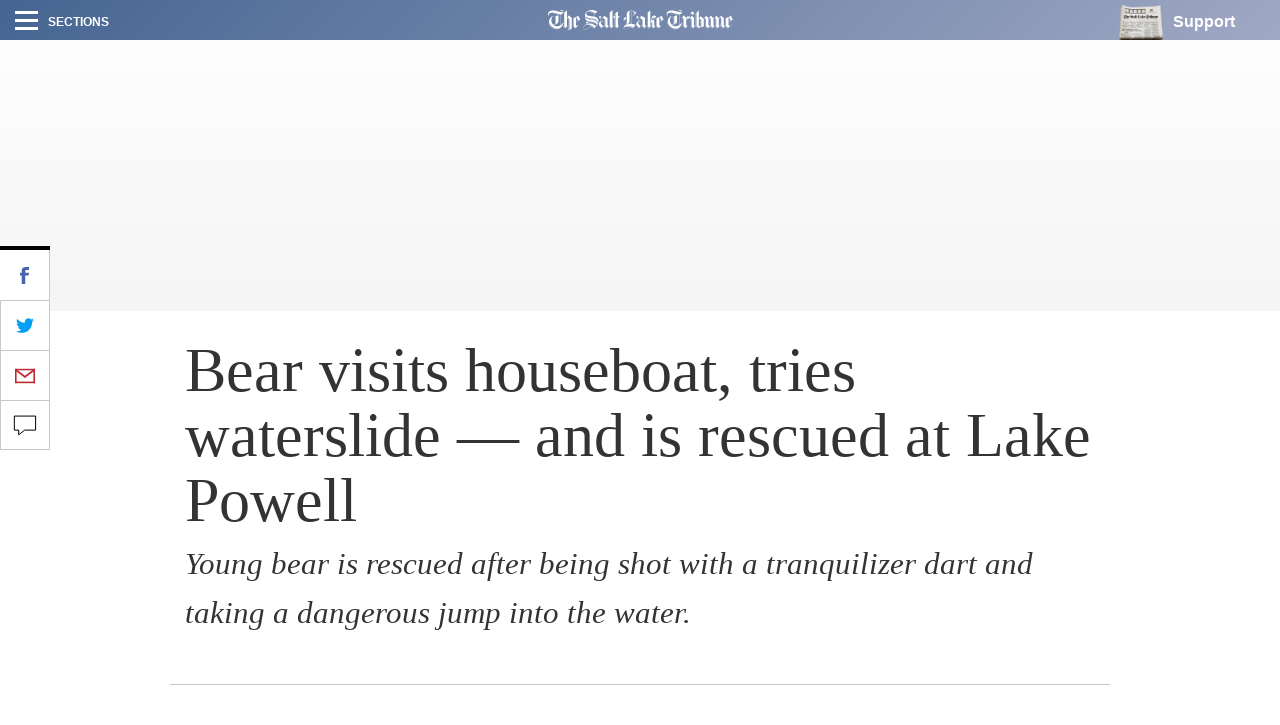

--- FILE ---
content_type: text/html; charset=UTF-8
request_url: https://archive.sltrib.com/article.php?id=56951663&itype=CMSID
body_size: 27731
content:
		


<!DOCTYPE html> <html itemscope itemtype="http://schema.org/ItemList" class="story"><head lang="en" prefix="og: http://ogp.me/ns# fb: http://ogp.me/ns/fb# article: http://ogp.me/ns/article#"> <link rel="apple-touch-icon" sizes="180x180" href="https://archive.sltrib.com/pb/resources/favicons/apple-touch-icon.png"> <link rel="icon" type="image/png" sizes="32x32" href="https://archive.sltrib.com/pb/resources/favicons/favicon-32x32.png"> <link rel="icon" type="image/png" sizes="16x16" href="https://archive.sltrib.com/pb/resources/favicons/favicon-16x16.png"> <link rel="manifest" href="https://archive.sltrib.com/pb/resources/favicons/manifest.json"> <link rel="mask-icon" href="https://archive.sltrib.com/pb/resources/favicons/safari-pinned-tab.svg" color="#5bbad5"> <link rel="shortcut icon" href="https://archive.sltrib.com/pb/resources/favicons/favicon.ico"> <meta name="apple-mobile-web-app-title" content="SLTrib"> <meta name="application-name" content="SLTrib"> <meta name="msapplication-config" content="https://archive.sltrib.com/pb/resources/favicons/browserconfig.xml"> <meta name="theme-color" content="#ffffff"> <meta http-equiv="X-UA-Compatible" content="IE=edge,chrome=1"> <meta charset="UTF-8"/> <meta id="viewport" name="viewport" content="width=device-width, initial-scale=1.0, user-scalable=yes, minimum-scale=0.5, maximum-scale=2.0"/> <meta name="robots" content="max-image-preview:large">
<meta name="referrer" content="unsafe-url">
<meta property="keywords" content=" bear, lake, beach, boo, peterson, powell, area, boat, dart, dwr  ">

 <meta itemprop="description" name="description" value=""/> <meta name="news_keywords" content=""/> <meta name="twitter:site" content="@sltrib"> <meta name="twitter:card" content="summary_large_image"> <meta name="twitter:creator" content=""> 

<meta property="og:description" content="  There are a lot of crazy stories about boating trips at Lake Powell in the Glen Canyon National"/> 
<meta name="twitter:description" content="  There are a lot of crazy stories about boating trips at Lake Powell in the Glen Canyon National"/> 
<meta property="og:site_name" content="The Salt Lake Tribune"/> <meta property="og:type" content="article"/> <meta property="og:locale" content="en_US"/> 

<meta NAME="author" content="">


<META NAME="robots" content="index,follow">
<META NAME="GOOGLEBOT" content="index,follow">

<script src="https://cmp.osano.com/16BZCGRyQAUigbPI/5f685397-dc48-4433-b330-972e2c87c28d/osano.js"></script>

 <meta name="distribution" content="global"/> <meta name="rating" content="general"/> <meta name="language" content="en_US"/> <meta property="article:publisher" content="https://www.facebook.com/saltlaketribune"/> <meta property="article:author" content="https://www.facebook.com/saltlaketribune"/> 
 
 					
<meta itemprop="image" property="og:image" content="https://archive.sltrib.com/assets/images/tribune1200x630.jpg"/>
<meta property="twitter:image" content="https://archive.sltrib.com/assets/images/tribune1200x630.jpg"/>
					

 <meta property="fb:app_id" content="913431655408104"/> 
 
 <meta property="og:title" content=" Bear visits houseboat, tries waterslide &#151; and is rescued at Lake Powell "/> 
 <meta name="twitter:title" content=" Bear visits houseboat, tries waterslide &#151; and is rescued at Lake Powell "/> 
 
 <meta property="og:url" content="https://archive.sltrib.com/article.php?id=56951663&itype=CMSID"/> 
 <link rel="canonical" href="https://archive.sltrib.com/article.php?id=56951663&itype=CMSID"/>
 <meta name="canonicalUrl" content="https://archive.sltrib.com/article.php?id=56951663&itype=CMSID"/>
 <meta name="twt-article-url" content="https://archive.sltrib.com/article.php?id=56951663&itype=CMSID"/>
 

 <title> Bear visits houseboat, tries waterslide &#151; and is rescued at Lake Powell  - The Salt Lake Tribune</title> <meta property="article:tag" content=""> <meta property="article:section" content=""> 
<!-- Google tag (gtag.js) -->
<script async src="https://www.googletagmanager.com/gtag/js?id=G-DC2TJEE08T"></script>
<script>
  window.dataLayer = window.dataLayer || [];
  function gtag(){dataLayer.push(arguments);}
  gtag('js', new Date());
  gtag('config', 'G-DC2TJEE08T');
</script>
<script>
    window.dataLayer.push(
      { byline: 'By Brettprettyman  The Salt Lake Tribune' },
      { section: '' },
      { datePublished: '2013-10-22 15:02:46' },
      { headline: ' Bear visits houseboat, tries waterslide &#151; and is rescued at Lake Powell ' }
    );
</script>	
<!-- Global site tag (gtag.js) - Google Analytics -->
<script async src="https://www.googletagmanager.com/gtag/js?id=UA-26935592-1"></script>
<script>
  window.dataLayer = window.dataLayer || [];
  function gtag(){dataLayer.push(arguments);}
  gtag('js', new Date());

  gtag('config', 'UA-26935592-1' , {
  'custom_map': {'dimension2': 'By Brettprettyman  The Salt Lake Tribune',
		 'dimension3': '',
		 'dimension4': '2013-10-22 15:02:46',
		 'dimension5': '56951663'
  }
});
</script>


<!-- ad script -->
<!-- PLACE THIS SECTION INSIDE OF YOUR HEAD TAGS -->
<!-- Below is a link to a CSS file that accounts for Cumulative Layout Shift, a new Core Web Vitals subset that Google uses to help rank your site in search -->
<!-- The file is intended to eliminate the layout shifts that are seen when ads load into the page. If you don't want to use this, simply remove this file -->
<!-- To find out more about CLS, visit https://web.dev/vitals/ -->
<link rel="stylesheet" href="https://a.pub.network/core/pubfig/cls.css">
<script data-cfasync="false" type="text/javascript">
  var freestar = freestar || {};
  freestar.queue = freestar.queue || [];
  freestar.config = freestar.config || {};
  freestar.config.enabled_slots = [];
  freestar.config.targeting = [{
        "sltrib_adhesion": {
            "SLT-POS-NEW": "sltrib_adhesion",
            "div": "sltrib_adhesion"
        }
    },
    {
        "sltrib_dynamic_incontent1": {
            "SLT-POS-NEW": "sltrib_dynamic_incontent1",
            "div": "sltrib_dynamic_incontent1"
        }
    },
    {
        "sltrib_dynamic_incontent2": {
            "SLT-POS-NEW": "sltrib_dynamic_incontent2",
            "div": "sltrib_dynamic_incontent2"
        }
    },
    {
        "sltrib_dynamic_incontent3": {
            "SLT-POS-NEW": "sltrib_dynamic_incontent3",
            "div": "sltrib_dynamic_incontent3"
        }
    },
    {
        "sltrib_dynamic_incontent4": {
            "SLT-POS-NEW": "sltrib_dynamic_incontent4",
            "div": "sltrib_dynamic_incontent4"
        }
    }
];
  freestar.config.channel = "/News_Section"
  freestar.initCallback = function () { (freestar.config.enabled_slots.length === 0) ? freestar.initCallbackCalled = false : freestar.newAdSlots(freestar.config.enabled_slots) }
</script>
<script src="https://a.pub.network/sltrib-com/pubfig.min.js" async></script>


<!-- Mixpanel -->
<script type="text/javascript">
  (function (f, b) { if (!b.__SV) { var e, g, i, h; window.mixpanel = b; b._i = []; b.init = function (e, f, c) { function g(a, d) { var b = d.split("."); 2 == b.length && ((a = a[b[0]]), (d = b[1])); a[d] = function () { a.push([d].concat(Array.prototype.slice.call(arguments, 0))); }; } var a = b; "undefined" !== typeof c ? (a = b[c] = []) : (c = "mixpanel"); a.people = a.people || []; a.toString = function (a) { var d = "mixpanel"; "mixpanel" !== c && (d += "." + c); a || (d += " (stub)"); return d; }; a.people.toString = function () { return a.toString(1) + ".people (stub)"; }; i = "disable time_event track track_pageview track_links track_forms track_with_groups add_group set_group remove_group register register_once alias unregister identify name_tag set_config reset opt_in_tracking opt_out_tracking has_opted_in_tracking has_opted_out_tracking clear_opt_in_out_tracking start_batch_senders people.set people.set_once people.unset people.increment people.append people.union people.track_charge people.clear_charges people.delete_user people.remove".split( " "); for (h = 0; h < i.length; h++) g(a, i[h]); var j = "set set_once union unset remove delete".split(" "); a.get_group = function () { function b(c) { d[c] = function () { call2_args = arguments; call2 = [c].concat(Array.prototype.slice.call(call2_args, 0)); a.push([e, call2]); }; } for ( var d = {}, e = ["get_group"].concat( Array.prototype.slice.call(arguments, 0)), c = 0; c < j.length; c++) b(j[c]); return d; }; b._i.push([e, f, c]); }; b.__SV = 1.2; e = f.createElement("script"); e.type = "text/javascript"; e.async = !0; e.src = "undefined" !== typeof MIXPANEL_CUSTOM_LIB_URL ? MIXPANEL_CUSTOM_LIB_URL : "file:" === f.location.protocol && "//cdn.mxpnl.com/libs/mixpanel-2-latest.min.js".match(/^\/\//) ? "https://cdn.mxpnl.com/libs/mixpanel-2-latest.min.js" : "//cdn.mxpnl.com/libs/mixpanel-2-latest.min.js"; g = f.getElementsByTagName("script")[0]; g.parentNode.insertBefore(e, g); } })(document, window.mixpanel || []);
</script>
<script>
mixpanel.init('ffb3f31872e61aab2ad213008c54d927', {
    autocapture: true,    // enable autocapture
    api_host: 'https://mixpanel-tracking-proxy-x4jwavb3wq-uc.a.run.app/'
});
</script>
<!-- Mixpanel -->

  <link href="/css/pb/87caaf004f.css" rel="stylesheet"/> <!-- link href="http://www.sltrib.com/pb/gr/c/default/rxeKYK1EdmhLxq/css/87caaf004f.css?_=d58a2" rel="stylesheet"/ --> <link href="https://archive.sltrib.com/pb/resources/assets/fontawesome/latest/css/font-awesome.min.css" rel="stylesheet"/> <link href="https://archive.sltrib.com/css/pb/style.css" rel="stylesheet"/> <script src="https://archive.sltrib.com/js/jquery-2.2.4.min.js"></script> <script src="https://archive.sltrib.com/js/jquery.waypoints.min.js"></script> <script src="https://archive.sltrib.com/js/sticky.min.js"></script> <script src="https://archive.sltrib.com/js/infinite.min.js"></script> <script src="https://archive.sltrib.com/js/inview.min.js"></script>  <script>var isMobile={Android:function(){return navigator.userAgent.match(/Android/i)?!0:!1},AndroidOld:function(){return navigator.userAgent.match(/Android 2.3.3/i)?!0:!1},AndroidTablet:function(){return navigator.userAgent.match(/Android/i)&&!navigator.userAgent.match(/Mobile/i)?!0:!1},Kindle:function(){return navigator.userAgent.match(/Kindle/i)?!0:!1},KindleFire:function(){return navigator.userAgent.match(/KFOT/i)?!0:!1},Silk:function(){return navigator.userAgent.match(/Silk/i)?!0:!1},BlackBerry:function(){return navigator.userAgent.match(/BlackBerry/i)?
!0:!1},iOS:function(){return navigator.userAgent.match(/iPhone|iPad|iPod/i)?!0:!1},iPhone:function(){return navigator.userAgent.match(/iPhone|iPod/i)?!0:!1},iPad:function(){return navigator.userAgent.match(/iPad/i)?!0:!1},Windows:function(){return navigator.userAgent.match(/IEMobile/i)?!0:!1},FirefoxOS:function(){return navigator.userAgent.match(/Mozilla/i)&&navigator.userAgent.match(/Mobile/i)?!0:!1},Retina:function(){return window.retina||1<window.devicePixelRatio?!0:!1},any:function(){return isMobile.Android()||
isMobile.Kindle()||isMobile.KindleFire()||isMobile.Silk()||isMobile.BlackBerry()||isMobile.iOS()||isMobile.Windows()||isMobile.FirefoxOS()},all:function(){return navigator.userAgent},tablet:function(){return isMobile.AndroidTablet()||isMobile.iPad()||isMobile.Kindle()||isMobile.KindleFire()||isMobile.Silk()}},mobile_browser=isMobile.any()?1:0,iphone_browser=isMobile.iPhone()?1:0,ipad_browser=isMobile.iPad()?1:0,android_browser=isMobile.Android()?1:0,android233_browser=isMobile.AndroidOld()?1:0,kindle_browser=
isMobile.Kindle()?1:0,retina_browser=isMobile.Retina()?1:0,mobile_tablet=isMobile.tablet()?1:0;</script> <script>var _sf_async_config=_sf_async_config||{};_sf_async_config.uid=65212;_sf_async_config.domain="sltrib.com";_sf_async_config.flickerControl=!1;_sf_async_config.useCanonical=!0;var _sf_startpt=(new Date).getTime();</script> <script async src="//static.chartbeat.com/js/chartbeat_mab.js"></script> <script src="https://archive.sltrib.com/js/230c792bb8.js"></script><script src="https://archive.sltrib.com/js/e4fa5270b8.js"></script></head> <body class="news"> <div id="fb-root"></div> <div id="pb-root" class=""><section id="top" class="col-xs-12 layout article-top"><div class="wrapper clearfix full pb-feature pb-layout-item pb-f-sltrib-header-nav" id="f0WoAVcEdmhLxq"> <div class="dropdown-navigation"> <div class="dropdown-inner"> <div class="d-flex align-items-center section-head-wrap justify-content-between justify-content-desktop-start"> <img src="https://archive.sltrib.com/pb/resources/assets/img/vectors/close-icon.svg" alt="Close" class="close-btn"> <span class="menu-head helv-bold text-uppercase hidden-xs">Sections</span> <div class="mobile-search visible-xs hidden-sm hidden-md hidden-lg"> <svg class="search-vector" width="20px" height="20px" viewBox="0 0 17 17" version="1.1" xmlns="http://www.w3.org/2000/svg"> <g transform="translate(1.000000, 1.000000)" stroke-width="2" stroke="#000000" fill="none"> <circle cx="6" cy="6" r="6"></circle> <path d="M10.5,10.5 L14,14" stroke-linecap="square"></path> </g> </svg> </div> </div> <form action="https://www.sltrib.com/search/" method="GET" onsubmit="javascript:this.action+=this.q.value.replace(/ /g,'+')" id="menu-search"> <div class="search-input-wrap"> <input type="text-field" class="menu-search-input trib-semi" id="q" name="q" title="Search" placeholder="Search"> </div> </form> <ul class="side-menu-list"> <li class="top-nav-list-item first"> <a class="d-flex align-items-center" href="http://www.sltrib.com/news"> <div class="item-icon d-flex align-items-center justify-content-center news-gradient"> <span class="font-section-head">N</span> </div> <span class="helv-bold text-uppercase">News</span> </a> </li> <li class="top-nav-list-item "> <a class="d-flex align-items-center" href="http://www.sltrib.com/sports"> <div class="item-icon d-flex align-items-center justify-content-center sports-gradient"> <span class="font-section-head">S</span> </div> <span class="helv-bold text-uppercase">Sports</span> </a> </li> <li class="top-nav-list-item "> <a class="d-flex align-items-center" href="http://www.sltrib.com/opinion"> <div class="item-icon d-flex align-items-center justify-content-center opinion-gradient"> <span class="font-section-head">O</span> </div> <span class="helv-bold text-uppercase">Opinion</span> </a> </li> <li class="top-nav-list-item "> <a class="d-flex align-items-center" href="http://www.sltrib.com/religion"> <div class="item-icon d-flex align-items-center justify-content-center religion-gradient"> <span class="font-section-head">R</span> </div> <span class="helv-bold text-uppercase">Religion</span> </a> </li> <li class="top-nav-list-item "> <a class="d-flex align-items-center" href="http://www.sltrib.com/artsliving"> <div class="item-icon d-flex align-items-center justify-content-center artsliving-gradient"> <span class="font-section-head">A</span> </div> <span class="helv-bold text-uppercase">Arts & Living</span> </a> </li> <li class="top-nav-list-item "> <a class="d-flex align-items-center" href="http://www.sltrib.com/must-reads"> <div class="item-icon d-flex align-items-center justify-content-center mustreads-gradient"> <span class="font-section-head">M</span> </div> <span class="helv-bold text-uppercase">Must Reads</span> </a> </li> <li class="top-nav-list-item video-item"> <a href="http://www.sltrib.com/tag/video" class="d-flex align-items-center"> <svg class="item-icon video-icon" viewBox="0 0 50 50" version="1.1" xmlns="http://www.w3.org/2000/svg"> <defs> <linearGradient x1="16.0205078%" y1="16.1083984%" x2="84.2422921%" y2="83.5777189%" id="play-icon-grad"> <stop stop-color="#DE3A49" offset="0%"></stop> <stop stop-color="#E16D77" offset="100%"></stop> </linearGradient> </defs> <circle class="grad-circle" fill="url(#play-icon-grad)" cx="25" cy="25" r="25"></circle> <polygon fill="#FFFFFF" transform="translate(17.000000, 12.000000)" points="1.85174014 25 20.3122111 13.7310937 1.85174014 2.4621875"></polygon> </svg> <span class="helv-bold text-uppercase">Video</span> </a> </li> <li class="top-nav-list-item photog-item"> <a href="http://www.sltrib.com/tag/photo" class="d-flex align-items-center"> <svg class="item-icon photog-icon" viewBox="0 0 50 50" version="1.1" xmlns="http://www.w3.org/2000/svg"> <defs> <linearGradient x1="16.0205078%" y1="16.1083984%" x2="83.5753734%" y2="82.9181561%" id="photogGrad"> <stop stop-color="#424051" offset="0%"></stop> <stop stop-color="#767676" offset="100%"></stop> </linearGradient> </defs> <circle fill="#424051" cx="25" cy="25" r="25"></circle> <circle class="photo-icon-gradient" fill="url(#photogGrad)" cx="25" cy="25" r="25"></circle> <circle fill="#FFFFFF" cx="24.75" cy="24.75" r="8.75"></circle> <circle fill="#FFFFFF" cx="34.125" cy="12.125" r="3.125"></circle> </svg> <span class="helv-bold text-uppercase">Photography</span> </a> </li> <li class="top-nav-list-item"> <a href="http://www.sltrib.com/podcasts" class="d-flex align-items-center"> <div class="item-icon d-flex align-items-center justify-content-center podcast-gradient"> <span class="font-section-head">P</span> </div> <span class="helv-bold text-uppercase">Podcasts</span> </a> </li> <li class="top-nav-list-item"> <a href="http://www.sltrib.com/tag/sponsored" class="d-flex align-items-center"> <div class="item-icon d-flex align-items-center justify-content-center sponsored-gradient"> <span class="font-section-head">S</span> </div> <span class="helv-bold text-uppercase">Sponsored</span> </a> </li> </ul> <div class="side-menu-list legal-list"> <a href="http://legalnotices.sltrib.com/" class="d-block helv-bold lower-links text-uppercase">Legal Notices</a> <a href="http://www.legacy.com/obituaries/saltlaketribune/" class="d-block helv-bold lower-links text-uppercase">Obituaries</a> <a href="http://jobs.sltrib.com/" class="d-block helv-bold lower-links text-uppercase">Jobs</a> <a href="http://realestate.sltrib.com/" class="d-block helv-bold lower-links text-uppercase">Homes</a> </div> </div> </div> <div class="page-gradient amp-feature-wrapper top-nav-wrap -gradient"> <div class="main-nav justify-content-between d-flex align-items-center flex-wrap"> <div class="left-nav"> <div class="burger-wrap d-flex align-items-center"> <div class="burger d-flex flex-column justify-content-between"> <div class="burger-line"></div> </div> <span class="helv-bold text-uppercase small hidden-xs">Sections</span> </div> </div> <div class="center-nav overflow-hidden d-flex justify-content-center"> <a href="/" class="logo-link"> <svg class="slt-logo-vector logo" viewBox="0 0 891 95" version="1.1" xmlns="http://www.w3.org/2000/svg"> <path d="M463.1663,86.1883 C460.7133,84.6783 453.2103,78.0543 453.2103,78.0543 L453.3673,45.4373 C445.7473,41.9993 442.4983,36.8533 442.4983,36.8533 L444.0603,35.7103 C448.1263,41.1503 455.3063,44.6303 455.3063,44.6303 L455.3063,76.9323 C455.4213,77.3933 464.3513,84.3123 464.3513,84.1953 C464.3513,84.0793 463.1663,86.1883 463.1663,86.1883 L463.1663,86.1883 Z M452.1203,71.5663 C450.9773,71.7963 444.9083,76.1463 444.9083,76.2613 C436.4303,67.8973 434.9833,63.0353 434.5323,60.5193 C434.0303,57.7843 434.7633,53.8953 438.8403,54.0313 C441.4923,54.1153 445.0453,58.4343 445.0453,58.5493 C445.0453,58.6643 446.1463,57.7943 446.1463,57.7943 C431.0853,40.5843 430.6123,40.2703 430.0363,37.5553 C436.8603,40.9303 441.6073,37.5553 441.6073,37.5553 C445.4753,42.9113 452.2353,46.0353 452.3503,46.0353 C452.4663,46.0353 452.1203,71.5663 452.1203,71.5663 L452.1203,71.5663 Z M437.1323,85.6523 C428.6323,76.1773 428.2963,74.4063 428.2963,74.4063 C434.3333,80.5273 439.3123,83.2413 439.3123,83.2413 L437.1323,85.6523 Z M466.7823,37.3253 C466.7823,37.3253 455.5573,32.2843 451.5533,27.3573 C451.5533,27.3573 443.5363,35.1453 440.7803,36.6443 C438.0333,38.1323 435.2563,37.8913 432.4053,37.2823 C432.4053,37.2823 434.7003,36.5073 435.2563,34.5473 C435.7803,32.7023 435.0983,31.3513 434.0083,30.2093 C432.5003,28.8973 429.5223,28.2903 427.3533,30.1043 C425.3933,31.7393 425.4873,34.0443 426.7873,36.2973 C428.7473,39.6723 437.0063,50.2693 439.2913,52.3343 C439.2913,52.3343 429.7853,53.0153 427.1533,59.4403 C424.5123,65.8443 423.8313,71.1153 429.4383,78.2213 C435.0573,85.3273 437.2263,87.4973 437.2263,87.4973 C437.2263,87.4973 447.5403,74.4373 452.2353,73.0653 L452.2353,78.6823 C452.2353,78.6823 462.0873,87.2663 463.5753,87.2663 C463.6913,87.2663 468.0513,79.2493 473.1973,76.5023 L466.7823,71.3463 L466.7823,37.3253 Z"></path> <path d="M416.7574,20.7121 L413.5404,23.6681 C413.5404,23.6681 416.8624,14.9271 412.1354,7.4761 C412.1354,7.4761 415.5524,9.5611 416.8624,14.3081 C417.7734,17.6311 416.7574,20.7121 416.7574,20.7121 M411.5274,82.8221 L409.8924,85.6211 C410.0074,85.6211 396.1414,77.2151 382.6004,77.4771 C382.6004,77.4771 394.7054,73.9341 411.5274,82.8221 M380.3574,21.8651 L380.3574,58.9481 L380.3574,61.3581 C380.3574,65.8541 375.3154,67.2481 375.3154,67.2481 C377.3174,66.3581 377.2654,62.3641 377.2654,62.3641 L377.2654,27.0331 C377.2654,17.6101 380.4084,13.6061 382.7574,11.3531 C382.8414,11.2691 380.3574,16.5201 380.3574,21.8651 M376.1844,45.6781 C376.1844,45.6781 370.5884,45.3531 365.2434,49.9551 C365.2434,49.9551 366.7524,43.9601 376.1844,41.5071 C376.1844,41.5071 376.0174,45.6781 376.1844,45.6781 M397.2524,2.4031 C389.2764,4.5191 376.1654,8.6801 376.1754,25.5441 L376.1754,34.7041 C376.1754,34.7041 362.9994,32.9851 364.3734,52.3441 C364.3734,52.3441 368.9854,46.9681 376.1754,46.9681 C376.2904,46.9681 376.2064,61.7771 376.1844,62.6581 C376.1844,62.6581 376.0484,66.2101 372.6224,69.1871 C372.6224,69.1871 392.4414,66.0951 392.5564,55.5521 L392.7874,7.9051 C392.7874,7.9051 394.5474,3.3981 399.2434,3.5131 L399.2434,65.4041 C399.2434,65.4041 368.7334,65.2351 364.2584,82.7081 C361.3974,93.8901 379.5284,92.5801 393.1534,86.8691 L392.0434,86.5751 C380.1784,91.0501 364.8354,93.1681 365.9564,84.3321 C366.7524,78.0541 388.8884,74.9101 410.5424,87.9691 C410.6574,87.9691 419.4714,69.9841 423.2544,69.3031 C423.2544,69.3031 421.9764,68.2331 421.9764,68.1181 C421.9764,68.0031 419.9224,69.1351 418.9994,70.2771 C418.9994,70.2771 408.1934,65.5501 400.9204,65.5191 C400.9204,65.5191 400.8044,3.4191 400.9204,3.4191 C401.0364,3.4191 413.2984,2.6641 413.2984,16.2481 C413.2984,25.4701 408.7914,27.9551 406.6324,29.9251 L407.7964,31.1521 C407.7964,31.1521 422.7934,16.4891 424.7434,15.0001 C426.6934,13.5131 409.7774,-0.9309 397.2524,2.4031"></path> <path d="M502.2925,38.8235 C502.3975,38.7705 507.7005,32.7135 513.5705,38.6345 L511.8515,41.4545 L511.5055,42.1775 C511.5465,41.0245 510.2165,34.7145 502.2925,38.8235 L502.2925,38.8235 Z M501.8625,60.4255 C501.8625,60.5405 501.9775,73.0655 501.9775,77.6555 C501.9775,80.3915 508.2135,85.5575 508.2135,85.5575 L506.7145,87.2035 C500.7625,81.5965 499.9125,79.6885 499.9125,77.2265 C499.9125,76.9645 499.8085,67.1545 499.8085,62.9185 C499.8085,57.8675 496.9265,57.9935 496.1615,58.1185 C496.0345,58.1405 495.9615,58.1615 495.9825,58.1615 C500.5095,55.7505 501.8525,59.5555 501.8625,60.4255 L501.8625,60.4255 Z M485.8065,86.1025 C482.1785,82.4445 475.7555,76.6075 475.7555,76.6075 C477.1275,75.5485 479.3485,72.7295 479.2335,72.7295 C479.1185,72.7295 479.2335,13.0195 479.2335,13.0195 C479.2335,13.0195 481.4135,11.8345 481.4135,11.9505 L481.4135,72.4985 C481.4135,74.0285 478.8675,76.4605 478.7525,76.4605 C478.6365,76.4605 487.1265,84.1005 487.1265,84.1005 L485.8065,86.1025 Z M509.1885,47.6905 L521.3365,29.3075 C521.3365,29.3075 518.4635,28.6465 518.4635,28.5215 C500.2585,19.7065 498.6665,40.5015 498.3725,46.0235 C497.9425,54.0215 493.0375,58.2865 493.0375,58.2865 L493.0375,0.9035 C487.2005,9.0165 478.0285,12.4225 478.1435,12.3075 C478.2585,12.1815 478.1435,72.1425 478.1435,72.1425 C477.0015,74.4905 474.0245,76.6075 474.0245,76.6075 C474.8215,76.9535 486.1625,87.7705 486.0465,87.7705 C487.4205,84.7205 496.8215,74.0185 496.8215,73.9035 C495.3325,74.4905 493.0475,73.5475 493.0475,73.5475 L493.0475,62.1435 C493.0475,62.0285 492.7965,60.6235 495.4275,59.6705 C498.8435,58.4225 498.7695,63.6735 498.7695,64.0305 L498.7695,78.4835 C498.7695,81.5435 506.8935,88.7125 506.8935,88.7125 C508.1615,86.4805 519.3865,75.0775 519.3865,75.0775 L517.8985,75.6635 C514.8065,76.7225 511.8925,74.8985 511.3475,72.1215 C511.1375,71.0625 511.2535,59.3235 511.2535,59.3235 C511.2535,56.5055 511.1805,53.7705 510.5615,52.2715 C506.7465,42.9215 500.1855,47.8785 500.1855,47.8785 C500.3855,46.7475 500.5735,45.0285 500.7095,43.3825 C501.0025,39.9355 504.3155,38.8335 504.3155,38.8335 C507.6165,37.6185 510.0995,39.0535 510.3525,41.6755 C510.5725,43.9705 508.1205,46.8935 508.1205,46.8935 L509.1885,47.6905 Z"></path> <path d="M536.1663,58.287 L536.1663,36.361 L544.2573,52.239 L536.1663,58.287 Z M532.2263,86.324 L522.2903,78.473 L522.2903,40.176 L524.1233,39.557 L524.1233,77.101 L533.8183,84.719 L532.2263,86.324 Z M539.0383,33.437 L547.2663,50.038 L545.1903,51.453 L536.6273,34.673 C536.6273,34.537 539.0383,33.573 539.0383,33.437 L539.0383,33.437 Z M556.7203,45.143 L546.7933,27.232 C543.4713,30.051 537.6553,33.657 521.3883,39.506 L521.5033,78.798 L532.2673,87.498 L550.3683,69.628 L549.6873,68.947 L541.7833,76.273 L536.2713,71.692 L536.2713,59.546 C536.2713,59.546 552.2553,47.67 556.7203,45.143 L556.7203,45.143 Z"></path> <path d="M103.1337,87.729 C103.1337,87.729 102.8747,91.502 96.2777,93.067 C96.2777,93.067 101.1857,90.454 101.1857,86.15 L101.1857,84.943 C101.1857,83.233 101.0707,46.145 101.0707,46.145 C101.0707,46.145 101.0387,44.019 99.3917,42.272 C96.6367,39.348 93.7427,39.513 91.0557,39.758 L93.2817,38.169 C93.2817,38.169 96.2557,38.139 97.1047,38.39 C97.9407,38.638 100.5927,38.84 102.2727,42.865 C103.2617,45.238 103.0187,45.229 103.1337,47.177 C103.2477,49.124 103.1337,87.729 103.1337,87.729 L103.1337,87.729 Z M83.6367,86.164 C81.2307,83.529 73.4877,76.345 73.8297,76.232 C74.8327,75.897 77.7027,73.658 77.7027,73.658 L77.7027,13.747 L79.7647,12.372 L79.8797,74.117 C79.9837,75.035 77.2677,76.601 77.2677,76.601 L85.2397,84.56 L83.6367,86.164 Z M101.3267,25.068 C101.3267,25.068 95.7127,35.463 91.0167,38.327 L91.0167,1.012 C91.0167,1.012 83.3417,9.031 76.5827,13.27 L76.5827,73.297 C76.5827,73.297 73.6037,75.587 71.9997,76.045 C71.9997,76.045 79.5597,83.377 83.5697,87.386 C83.5697,87.501 91.8177,77.878 94.1087,76.275 C94.1087,76.275 92.5047,75.472 91.0167,73.411 L91.0167,40.418 C91.0167,40.418 94.1087,39.731 96.5147,40.992 C98.9217,42.251 100.0647,43.97 100.1797,46.49 C100.2947,49.01 100.1797,86.241 100.1797,86.241 C100.1797,86.241 99.7227,90.595 93.7667,93.571 C93.7667,93.571 102.9297,95.635 108.5427,91.168 C114.1567,86.698 114.6137,85.667 114.6137,82.688 L114.6137,36.638 C114.6137,36.638 106.2527,32.171 101.3267,25.068 L101.3267,25.068 Z"></path> <path d="M134.645,58.2861 L134.645,36.3601 L142.743,52.2421 L134.645,58.2861 Z M130.707,86.3291 L120.771,78.4731 L120.771,40.1781 L122.604,39.5531 L122.604,77.0981 L132.298,84.7241 L130.707,86.3291 Z M137.524,33.4381 L145.754,50.0361 L143.671,51.4491 L135.115,34.6741 C135.115,34.5381 137.524,33.5751 137.524,33.4381 L137.524,33.4381 Z M155.201,45.1431 L145.276,27.2331 C141.954,30.0471 136.135,33.6601 119.866,39.5021 L119.981,78.7941 L130.75,87.5001 L148.85,69.6301 L148.175,68.9451 L140.271,76.2751 L134.76,71.6911 L134.76,59.5501 C134.76,59.5501 150.734,47.6651 155.201,45.1431 L155.201,45.1431 Z"></path> <path d="M627.3713,21.4465 C618.3903,20.6915 611.1163,18.8465 607.4683,17.8515 C603.9153,16.8765 599.3873,14.9805 592.5323,13.5755 C592.5323,13.5755 587.1033,12.1705 582.2413,13.4915 C582.2413,13.4915 585.1963,11.9815 587.3143,11.4885 C589.5253,10.9765 594.0213,11.7415 597.3333,12.4645 C600.8023,13.2075 607.4363,15.2205 610.2033,16.0805 C615.0353,17.5795 622.7383,18.8895 626.0923,19.4765 C630.3373,20.2205 635.1703,20.1775 635.1703,20.1775 C635.1703,20.1775 633.2513,21.9495 627.3713,21.4465 M592.4283,85.5065 C583.2473,80.2025 577.5043,70.7375 576.7903,59.5125 L576.7903,56.4835 C579.8083,78.5365 605.0163,94.5305 625.9033,86.6165 C616.3563,92.6855 601.5673,90.3695 592.4283,85.5065 M603.8623,68.1075 C603.8623,68.1075 605.6973,66.1475 605.6973,65.4655 L605.6973,34.5375 L605.6973,32.3575 L608.0973,31.4875 L608.0973,64.7005 C608.0973,64.7005 608.4633,65.5925 605.3303,67.5195 C602.2063,69.4385 603.8623,68.1075 603.8623,68.1075 M640.8603,64.7115 C638.5863,67.2065 635.7463,69.7955 632.0253,71.9755 L632.0253,22.3475 C632.0253,22.3475 638.4913,21.1435 642.8623,16.2055 C645.0113,13.7745 646.7083,9.4665 645.0323,5.3795 C643.3453,1.2805 636.1023,-3.2255 629.6033,3.2715 L628.0733,5.0325 C628.0733,5.0325 633.5863,3.5035 637.7063,3.8285 C640.4203,4.0485 644.0573,5.4005 644.3083,7.2555 C644.3083,7.2555 645.4723,10.6095 637.5703,10.4305 C633.2303,10.3255 613.5783,5.2435 605.5283,3.1675 C594.8073,0.4115 586.0353,2.7485 581.0033,5.3795 C576.4663,7.7385 571.4253,10.6095 571.4253,20.0945 C571.4253,27.9555 581.2453,29.6845 581.7273,29.9255 C581.7273,29.9255 576.8113,27.4825 575.2183,24.8315 C573.6253,22.1905 574.8103,19.5275 575.6683,18.4175 C577.5663,15.9645 579.6103,15.0635 581.4123,14.5505 C583.2783,14.0155 588.1623,12.6215 600.4983,16.6885 C615.3183,21.5715 626.7113,22.6415 630.5163,22.6305 L630.5363,72.7505 C630.5363,72.7505 624.6463,77.1215 617.6563,77.1215 C611.1473,77.1215 607.4783,76.6185 603.1503,74.7005 C598.8113,72.7715 597.1763,70.8645 597.1763,70.8645 C597.1763,70.8645 600.7403,70.8425 605.0683,69.3965 C609.4073,67.9605 621.4403,62.1755 621.6803,56.1595 C621.9213,50.1435 621.6803,24.1505 621.6803,24.1505 C621.6803,24.1505 612.5303,29.2035 597.3653,34.4955 L597.3653,35.3335 L604.8273,32.6935 L604.8473,65.2465 C604.8473,65.2465 602.1753,69.8585 596.6413,69.8585 C596.6413,69.8585 595.2053,68.8305 593.1933,65.7495 C590.9403,62.2705 585.8153,55.9185 587.9833,43.4045 C590.1433,30.8895 597.6063,28.4795 597.6063,28.4795 C597.6063,28.4795 586.0563,28.7205 579.3163,43.4045 C572.5773,58.0875 576.9263,68.4215 579.3163,72.7715 C581.9683,77.5825 586.4533,86.1665 601.2213,89.8555 C619.9923,94.5615 629.1423,86.0095 632.2663,83.5995 C635.4003,81.1985 645.8283,69.5445 645.8283,57.7945 L645.7763,55.6565 C645.7763,55.6565 643.6063,61.7045 640.8603,64.7115"></path> <path d="M283.1087,86.1898 C280.6597,84.6768 273.1597,78.0518 273.1597,78.0518 L273.3087,45.4348 C265.6947,41.9958 262.4487,36.8508 262.4487,36.8508 L264.0027,35.7068 C268.0737,41.1498 275.2547,44.6328 275.2547,44.6328 L275.2547,76.9368 C275.3697,77.3958 284.2917,84.3058 284.2917,84.1928 C284.2917,84.0788 283.1087,86.1898 283.1087,86.1898 L283.1087,86.1898 Z M272.0697,71.5648 C270.9247,71.7938 264.8537,76.1478 264.8537,76.2618 C256.3767,67.8998 254.9337,63.0348 254.4757,60.5148 C253.9807,57.7888 254.7117,53.8988 258.7907,54.0288 C261.4347,54.1138 264.9897,58.4388 264.9897,58.5538 C264.9897,58.6678 266.0927,57.7978 266.0927,57.7978 C251.0277,40.5828 250.5597,40.2738 249.9867,37.5548 C256.8027,40.9348 261.5577,37.5598 261.5577,37.5598 C265.4217,42.9098 272.1847,46.0318 272.2987,46.0318 C272.4137,46.0318 272.0697,71.5648 272.0697,71.5648 L272.0697,71.5648 Z M257.0787,85.6478 C247.7027,75.4598 248.1117,74.5728 248.1117,74.5728 C254.1517,80.6998 259.2547,83.2418 259.2547,83.2418 L257.0787,85.6478 Z M286.7337,37.3248 C286.7337,37.3248 275.5077,32.2848 271.4977,27.3598 C271.4977,27.3598 263.4787,35.1488 260.7297,36.6388 C257.9797,38.1278 255.2027,37.8928 252.3557,37.2798 C252.3557,37.2798 254.6487,36.5088 255.2027,34.5528 C255.7247,32.7048 255.0487,31.3468 253.9577,30.2068 C252.4427,28.9028 249.4707,28.2898 247.2987,30.1078 C245.3447,31.7428 245.4397,34.0478 246.7387,36.2968 C248.6887,39.6718 256.9487,50.2698 259.2417,52.3328 C259.2417,52.3328 249.7327,53.0198 247.0987,59.4348 C244.4627,65.8488 243.7747,71.1188 249.3887,78.2218 C255.0017,85.3238 257.1777,87.4998 257.1777,87.4998 C257.1777,87.4998 267.4887,74.4418 272.1847,73.0668 L272.1847,78.6788 C272.1847,78.6788 282.0327,87.2718 283.5247,87.2718 C283.6397,87.2718 287.9937,79.2528 293.1487,76.5038 L286.7337,71.3488 L286.7337,37.3248 Z"></path> <path d="M210.7662,42.3836 C198.7372,40.8946 188.8992,37.3286 186.5152,35.8396 C186.4662,35.8086 184.9722,35.0686 183.4782,33.5086 C182.0962,32.0646 181.5822,30.9746 181.5822,30.9746 C181.5822,30.9746 183.4062,33.8636 195.3402,37.2076 C203.1762,39.4036 209.5412,40.2626 220.4232,41.4076 C231.3072,42.5536 232.7552,46.8696 232.7552,46.8696 C229.2032,44.2346 222.7932,43.8726 210.7662,42.3836 L210.7662,42.3836 Z M231.2772,62.7166 C225.4152,58.6126 224.5532,58.9106 210.6252,57.9816 C195.3992,56.9666 189.1322,51.0176 189.1322,51.0176 L188.7902,50.7886 C203.4652,55.0066 204.1732,54.7776 215.4952,55.8286 C226.7712,56.8756 231.2772,62.7166 231.2772,62.7166 L231.2772,62.7166 Z M233.9232,67.4536 C236.5842,71.0936 230.5632,76.4476 230.5632,76.4476 C221.2562,69.0286 216.3402,67.6956 216.3402,67.6956 C218.7812,63.8236 220.3712,59.7926 220.3712,59.7926 C228.3882,60.2506 232.2952,65.2256 233.9232,67.4536 L233.9232,67.4536 Z M221.5112,86.8876 C217.6282,83.6276 210.7772,78.8636 207.9722,76.7036 C196.4762,67.8506 188.4762,69.5616 187.0662,69.9636 C186.9922,69.9896 186.9162,70.0066 186.8422,70.0336 C186.8422,70.0336 186.9182,70.0056 187.0662,69.9636 C202.2172,64.6316 223.3452,84.9396 223.3452,84.8256 L221.5112,86.8876 Z M191.1332,87.8756 C166.5262,98.9816 167.2142,85.0616 174.2192,77.3076 C178.6272,72.4286 185.5032,70.7106 190.2012,70.3666 C194.8972,70.0226 200.3362,72.8856 202.0632,73.9716 C205.1402,75.9066 206.8302,77.3076 206.8302,77.3076 C206.8302,77.3076 201.6512,83.1276 191.1332,87.8756 L191.1332,87.8756 Z M210.5172,43.5176 C214.9422,44.0966 219.0902,44.5016 222.3772,44.8996 C222.2882,45.7786 222.1032,47.2956 222.0092,48.0536 C216.5452,46.5726 211.8872,46.3616 211.8872,46.3616 C210.8392,46.3056 209.8312,46.2336 208.8482,46.1516 C209.2082,45.6026 210.1842,44.1016 210.5172,43.5176 L210.5172,43.5176 Z M199.7862,7.9006 C208.5532,9.6606 224.2322,20.4516 224.2322,20.4516 C220.6062,25.2326 216.9302,30.7616 216.9302,30.7616 C216.9302,30.7616 215.4802,30.5816 204.0252,29.0926 C192.5702,27.6046 185.9672,25.0016 184.3652,18.5876 C182.7602,12.1726 188.2632,5.5876 199.7862,7.9006 L199.7862,7.9006 Z M227.3872,16.0086 L227.5662,16.1356 L224.9112,19.5216 C224.9112,19.5216 220.9712,16.3686 211.6222,11.2036 C204.8002,7.4356 199.4712,6.1676 195.3162,6.1786 C195.3162,6.1786 207.6442,2.1416 227.3872,16.0086 L227.3872,16.0086 Z M218.3052,30.8306 C224.9792,20.3146 232.2802,11.9496 236.4622,7.6166 C239.7122,4.2516 241.5372,2.7296 241.5372,2.7296 C241.5372,2.6146 240.8012,1.8376 240.8012,1.8376 C240.8012,1.8376 239.7032,2.6626 235.5782,6.9016 L234.8472,7.6326 L234.7762,7.5896 C233.9752,7.1306 229.1122,0.8966 213.0732,0.0956 C197.0362,-0.7074 185.5812,8.4576 185.9252,8.3426 C186.2692,8.2296 173.3372,18.1876 180.1962,31.3696 C184.0492,38.7706 197.4062,41.7246 209.2492,43.3486 C209.0692,43.6376 207.9252,45.4766 207.5682,46.0316 C181.5072,43.5046 179.0102,32.0416 179.0102,32.0416 L178.4362,30.5526 L178.3222,33.0726 C178.3222,52.9566 199.7312,57.2186 199.7312,57.2186 C198.9072,58.1576 196.5552,60.3286 193.9652,61.7866 C192.3222,62.7116 191.0752,62.9426 191.0752,62.9426 C191.0752,62.9426 192.9642,62.1636 192.5802,59.3356 C192.3952,57.9706 190.8162,55.5866 187.8342,55.7876 C182.8902,56.1226 182.4672,60.2816 183.9102,62.2336 C185.8752,64.8926 189.1852,64.3426 189.1852,64.3426 C195.9102,63.7376 200.8552,57.4816 200.8552,57.4816 C210.1552,59.8116 219.2582,59.6916 219.2582,59.6916 C219.2582,59.6916 218.3492,61.8306 217.5252,63.4766 C216.7012,65.1236 215.2712,67.2616 215.2712,67.2616 C215.2712,67.2616 212.3422,65.8916 207.1562,64.7266 C203.4662,63.8976 201.0942,63.8876 201.0942,63.8876 C186.9562,63.7526 178.2462,72.0256 173.7322,76.5236 C166.5062,83.7266 164.3912,100.9326 191.8012,88.6936 C200.4612,84.8266 207.7892,77.9806 207.7892,77.9806 C213.9002,81.9376 221.7392,88.8606 221.7392,88.8606 C224.9452,85.3086 237.3172,71.3336 237.2022,71.2186 C237.2022,71.2186 239.4202,68.3156 239.1502,64.1166 C238.5632,54.9696 230.3442,50.5166 223.0812,48.3576 C223.2262,47.7556 223.3982,45.6916 223.4502,45.0346 C223.9462,45.0986 224.4282,45.1636 224.8732,45.2296 C239.6512,47.4066 241.2552,62.9856 241.2552,62.9856 C250.2142,32.2706 218.3052,30.8306 218.3052,30.8306 L218.3052,30.8306 Z"></path> <path d="M305.51,85.9087 C305.51,85.9087 298.649,81.4787 297.191,79.9047 C296.737,79.4147 297.191,13.8077 297.191,13.8077 L297.191,12.3687 L299.139,11.4587 L299.139,78.6447 C299.139,78.6447 305.395,83.7327 306.655,84.3047 L305.51,85.9087 Z M313.317,75.1797 C312.365,74.5437 310.419,73.4107 310.419,73.4107 C310.419,73.4107 310.351,0.1617 310.19,0.3247 C299.021,11.4937 295.87,11.3217 295.87,11.4357 L295.87,80.5117 C296.214,81.5447 305.836,87.6147 305.836,87.6147 C307.555,84.5217 316.376,74.0987 316.376,74.0987 L315.379,73.2317 C315.379,73.2317 313.661,75.4087 313.317,75.1797 L313.317,75.1797 Z"></path> <path d="M331.5475,86.1273 C329.1425,84.4083 322.9235,78.6923 322.9235,78.5783 L322.9235,17.1973 L324.9865,16.0523 L324.9865,77.4333 C325.2145,78.3503 332.6925,84.4083 332.8075,84.4083 C332.9225,84.4083 331.5475,86.1273 331.5475,86.1273 L331.5475,86.1273 Z M336.5525,6.2813 C336.5525,6.2813 332.4285,11.0923 322.0035,16.4763 L322.0035,29.5363 L316.7345,29.5363 L312.2675,36.6393 L321.8885,36.6393 L321.8885,78.7943 C321.8885,78.7943 326.4725,84.2943 331.8565,87.3853 C331.8565,87.3853 340.4475,76.2743 342.0515,75.9303 L336.6675,71.8063 L336.6675,36.7523 L340.3335,36.7523 C340.3335,36.7523 346.2895,29.5363 346.4035,29.5363 L336.5525,29.5363 L336.5525,6.2813 Z"></path> <path d="M665.9,42.1148 L665.9,39.4948 C665.9,39.4948 673.1,42.4708 680.175,38.4888 C680.175,38.4888 677.795,42.0628 673.655,42.6498 C669.725,43.2048 665.9,42.1148 665.9,42.1148 M660.46,86.9098 C655.849,81.3548 649.476,75.9788 649.476,75.9788 C650.619,74.8248 651.803,73.2218 651.803,73.2218 L651.803,42.6288 C651.803,42.6288 648.92,39.0548 645.22,36.5698 C645.105,36.5698 646.897,35.2078 646.897,35.2078 C650.827,38.8138 654.434,42.0198 654.317,42.0198 C654.214,42.0198 654.317,73.1698 654.317,73.2848 C654.317,73.8608 652.651,75.6848 652.651,75.6848 C652.651,75.6848 662.001,85.2008 662.116,85.2008 C662.231,85.2008 660.386,86.8258 660.46,86.9098 M682.637,26.8968 C682.637,26.8968 678.057,35.1448 671.412,29.7678 C671.412,29.7678 668.09,36.8638 665.575,36.1828 C665.575,36.0678 655.084,27.3578 653.889,26.0998 C653.762,25.9748 648.04,33.2068 643.46,36.6438 C643.46,36.6438 649.644,41.1088 650.796,43.2778 L650.796,72.2688 C650.796,72.2688 649.99,73.9878 647.81,75.9268 C647.81,75.9268 657.892,84.8668 660.534,88.4188 C660.649,88.3038 668.886,78.7978 671.182,77.6448 C671.182,77.6448 667.294,73.5268 666.025,72.7188 C666.14,72.7188 666.025,43.1628 666.025,43.1628 C666.025,43.1628 685.269,48.8968 682.637,26.8968"></path> <path d="M841.6738,86.8985 C838.0638,81.6985 832.6038,77.8465 832.6038,77.8465 L832.6038,40.8275 C832.6038,40.8275 831.2708,38.5315 828.0078,36.1475 L829.5788,34.4145 C832.8748,36.8795 834.8948,40.1775 834.8948,40.1775 L834.8948,76.3685 C839.5988,79.6225 843.2788,84.8535 843.2788,84.8535 L841.6738,86.8985 Z M814.2138,87.3295 L807.9898,80.4235 L806.5338,78.9035 C807.3598,78.4255 808.6658,77.1885 808.6658,77.1885 L808.6658,44.4805 C805.7098,41.6905 802.1788,38.4775 802.1788,38.4775 L803.6688,36.9995 C806.7298,39.6925 810.9558,43.6855 810.9558,43.6855 C810.9558,43.6855 811.0708,77.8605 810.9558,77.8605 L809.6178,78.9905 L815.5878,85.6125 L814.2138,87.3295 Z M846.4308,71.6095 L846.4308,38.5495 C846.4308,38.5495 837.8398,31.3915 833.9458,27.6425 C833.9458,27.6425 824.2248,38.5575 822.6038,40.5095 L822.6038,38.0855 L811.4928,27.9745 L800.7248,38.5405 C801.6408,39.2215 805.8788,43.3115 807.7128,44.9025 L807.7128,76.5805 C807.7128,76.5805 806.6808,77.7645 805.0778,78.6805 C805.0778,78.6805 812.6388,86.5845 814.3558,88.6465 C814.3558,88.6465 824.6648,76.5045 826.6138,76.2755 L822.7188,71.6915 L822.6038,70.1245 L822.6038,42.1255 L827.3708,37.0075 C829.1298,38.3205 831.2128,40.4445 831.6538,41.3845 L831.4828,78.1925 L831.5978,78.2565 C831.5978,78.2565 838.5278,83.4245 841.7348,88.4225 C841.7348,88.3095 850.4278,76.8825 852.3888,76.4945 C852.9608,76.3805 846.4308,71.6095 846.4308,71.6095 L846.4308,71.6095 Z"></path> <path d="M869.6899,36.3598 L877.7869,52.2428 L869.6899,58.2858 L869.6899,36.3598 Z M865.7509,86.3298 L855.8159,78.4728 L855.8159,40.1778 L857.6489,39.5528 L857.6489,77.0978 L867.3429,84.7248 L865.7509,86.3298 Z M872.5689,33.4378 L880.7989,50.0358 L878.7159,51.4498 L870.1589,34.6748 C870.1589,34.5378 872.5689,33.5758 872.5689,33.4378 L872.5689,33.4378 Z M875.3159,76.2748 L869.8049,71.6908 L869.8049,59.5498 C869.8049,59.5498 885.7789,47.6648 890.2449,45.1438 L880.3209,27.2338 C876.9989,30.0478 871.1799,33.6598 854.9109,39.5028 L855.0259,78.7938 L865.7949,87.4998 L883.8949,69.6298 L883.2189,68.9448 L875.3159,76.2748 Z"></path> <path d="M697.9087,86.4599 C694.9947,83.6189 689.3447,79.9189 689.3447,79.9189 L689.3447,44.6939 C689.3447,42.9639 684.3987,40.7529 684.2827,40.7529 L685.4887,39.0219 C690.9077,41.5599 691.4097,43.7289 691.4097,43.7289 L691.4097,78.8709 C694.7327,81.0819 699.3957,84.8559 699.3957,84.8559 L697.9087,86.4599 Z M703.2537,73.1799 L703.2537,37.3249 C703.2537,37.3249 697.8767,30.9109 691.5777,28.4999 C691.4627,28.4689 683.2137,39.9659 682.5227,41.1089 C682.5227,41.1089 687.7937,43.3939 688.3717,44.8809 L688.3717,80.5159 C688.3717,80.5159 696.0427,85.6629 697.8767,88.0739 C697.8767,88.0739 706.3567,78.2209 707.8437,77.5299 C707.8437,77.5299 705.4337,74.4379 703.2537,73.1799 L703.2537,73.1799 Z"></path> <path d="M688.7062,14.6444 L692.8042,18.1444 L696.8072,21.9084 L695.1512,23.7514 C690.6762,18.9734 687.1122,16.4994 687.1122,16.4994 L688.7062,14.6444 Z M695.0052,25.0724 C695.0052,25.0724 703.3912,16.2394 704.5022,16.4164 C703.7712,15.2984 699.5352,8.6184 694.4382,6.7414 C694.4382,6.7414 685.1522,16.4774 685.6132,16.7094 C686.5882,17.1914 693.5162,23.0074 695.0052,25.0724 L695.0052,25.0724 Z"></path> <path d="M704.5026,16.4169 C704.5756,16.5289 704.6266,16.6049 704.6266,16.5939 C704.6266,16.4839 704.5816,16.4299 704.5026,16.4169"></path> <path d="M738.0088,79.4265 L736.0588,79.9715 L736.0588,46.7885 C736.0588,46.6635 733.5128,42.9525 726.2278,41.7695 L728.4808,40.6575 C731.6578,41.3815 735.2408,42.8165 738.2288,46.4015 L738.2388,47.7115 L738.0088,79.4265 Z M734.7058,80.3395 C732.8728,78.7355 726.1228,74.8465 726.1228,74.8465 L726.1228,43.2675 C732.5378,44.0645 734.7058,47.3865 734.7058,47.3865 L734.7058,80.3395 Z M725.0638,86.4605 C721.0928,81.1255 712.8648,78.1275 712.8648,78.1275 L712.8648,16.1535 L715.1598,14.6655 L715.1598,16.3735 L715.1598,76.7435 C722.5078,79.5835 727.1088,84.9185 727.1088,84.9185 C726.0808,85.4955 725.0638,86.4605 725.0638,86.4605 L725.0638,86.4605 Z M736.4258,28.8465 C736.4258,28.8465 729.5608,38.5305 726.1228,40.0195 L726.1228,0.6725 C726.1228,0.6725 719.6038,11.4365 711.8058,15.2205 L711.6908,79.0175 C711.6908,79.0175 719.9388,81.6595 725.0958,87.8425 C725.0958,87.8425 732.0758,79.3645 749.8308,79.3645 L749.8308,40.8775 C749.8308,40.8775 739.5278,35.8365 736.4258,28.8465 L736.4258,28.8465 Z" id="Fill-36"></path> <path d="M791.9225,86.3547 C788.8205,82.3607 782.8875,77.6657 782.8875,77.6657 L782.8875,43.7287 C781.5985,41.8007 776.5885,38.2897 776.5885,38.2897 L778.2455,36.5497 C783.4435,40.3437 785.1725,42.5027 785.1725,42.5027 L785.1725,76.1887 C789.5635,79.5207 793.5265,84.3107 793.5265,84.3107 L791.9225,86.3547 Z M769.4725,86.7527 C765.0285,80.4847 758.9385,78.1587 758.9385,78.1587 C758.9385,78.1587 759.0535,44.4617 758.9385,44.4617 C758.9385,44.4617 753.5625,39.4207 752.5135,38.5717 L752.5135,38.5727 L752.5135,38.5717 L752.5135,38.5717 L754.0025,37.0947 C756.8855,39.3687 761.2235,43.6657 761.2235,43.6657 L761.2235,77.1307 C766.2745,78.9237 771.0235,85.0337 771.0235,85.0337 L769.4725,86.7527 Z M796.6695,71.6067 L796.6695,38.5507 C796.6695,38.5507 788.0865,31.3937 784.1875,27.6407 C784.1875,27.6407 775.1315,38.0897 775.0275,38.3207 C774.9115,38.5507 781.0945,42.5237 781.8925,44.2317 L781.8925,74.0197 C781.8925,74.0197 777.8885,76.2817 777.7725,76.3887 C777.6575,76.5037 777.3535,72.0497 772.8475,71.0537 L772.8475,38.0897 L761.7375,27.9757 L750.9625,38.5407 C751.8845,39.2217 756.1195,43.3097 757.9535,44.9017 L757.9535,78.8717 C757.9535,78.8717 763.2885,80.2247 769.4085,88.3047 C769.4085,88.1897 780.1095,76.7237 781.8285,76.0407 L781.8285,78.0847 C781.8285,78.0847 788.7675,83.4207 791.9745,88.4197 C791.9745,88.3047 800.6635,76.8807 802.6335,76.4937 C803.1995,76.3767 796.6695,71.6067 796.6695,71.6067 L796.6695,71.6067 Z"></path> <path d="M55.9461,21.4538 C46.9621,20.6928 39.6951,18.8488 36.0401,17.8518 C32.4871,16.8828 27.9651,14.9778 21.1031,13.5758 C21.1031,13.5758 15.6771,12.1698 10.8151,13.4888 C10.8151,13.4888 13.7741,11.9848 15.8871,11.4938 C18.1011,10.9788 22.5981,11.7458 25.9111,12.4638 C29.3711,13.2128 36.0101,15.2278 38.7741,16.0838 C43.6071,17.5798 51.3171,18.8928 54.6711,19.4828 C58.9131,20.2278 63.7411,20.1788 63.7411,20.1788 C63.7411,20.1788 61.8241,21.9508 55.9461,21.4538 L55.9461,21.4538 Z M21.0001,85.5128 C11.8181,80.2088 6.0731,70.7378 5.3631,59.5178 L5.3631,56.4868 C8.3851,78.5438 33.5851,94.5348 54.4781,86.6188 C44.9271,92.6838 30.1411,90.3688 21.0001,85.5128 L21.0001,85.5128 Z M32.4321,68.1118 C32.4321,68.1118 34.2661,66.1498 34.2661,65.4698 L34.2661,34.5348 L34.2661,32.3648 L36.6731,31.4878 L36.6731,64.7048 C36.6731,64.7048 37.0341,65.5948 33.9061,67.5208 C30.7771,69.4468 32.4321,68.1118 32.4321,68.1118 L32.4321,68.1118 Z M74.3491,55.6628 C74.3491,55.6628 72.1841,61.7078 69.4361,64.7148 C67.1571,67.2128 64.3151,69.7988 60.6041,71.9768 L60.6041,22.3478 C60.6041,22.3478 67.0621,21.1428 71.4361,16.2078 C73.5851,13.7818 75.2861,9.4678 73.6021,5.3768 C71.9171,1.2838 64.6761,-3.2272 58.1771,3.2718 L56.6491,5.0378 C56.6491,5.0378 62.1571,3.5048 66.2751,3.8318 C68.9891,4.0468 72.6291,5.4038 72.8871,7.2548 C72.8871,7.2548 74.0501,10.6148 66.1401,10.4298 C61.8091,10.3288 42.1521,5.2498 34.1011,3.1738 C23.3851,0.4098 14.6141,2.7518 9.5751,5.3768 C5.0351,7.7418 0.000100000001,10.6128 0.000100000001,20.0938 C0.000100000001,27.9598 9.8161,29.6868 10.2971,29.9278 C10.2971,29.9278 5.3821,27.4848 3.7891,24.8348 C2.1991,22.1918 3.3821,19.5268 4.2421,18.4178 C6.1421,15.9668 8.1841,15.0688 9.9841,14.5548 C11.8501,14.0218 16.7321,12.6268 29.0721,16.6888 C43.8971,21.5698 55.2861,22.6418 59.0911,22.6318 L59.1121,72.7518 C59.1121,72.7518 53.2221,77.1278 46.2291,77.1278 C39.7251,77.1278 36.0521,76.6228 31.7201,74.6988 C27.3871,72.7728 25.7551,70.8678 25.7551,70.8678 C25.7551,70.8678 29.3121,70.8468 33.6461,69.4028 C37.9771,67.9588 50.0141,62.1818 50.2541,56.1638 C50.4951,50.1468 50.2541,24.1498 50.2541,24.1498 C50.2541,24.1498 41.1071,29.2048 25.9421,34.5018 L25.9421,35.3388 L33.4051,32.6918 L33.4171,65.2438 C33.4171,65.2438 30.7461,69.8638 25.2101,69.8638 C25.2101,69.8638 23.7801,68.8378 21.7701,65.7468 C19.5091,62.2718 14.3891,55.9228 16.5551,43.4068 C18.7211,30.8898 26.1841,28.4828 26.1841,28.4828 C26.1841,28.4828 14.6301,28.7238 7.8901,43.4068 C1.1501,58.0898 5.4991,68.4238 7.8901,72.7728 C10.5371,77.5868 15.0271,86.1668 29.7941,89.8628 C48.5661,94.5628 57.7161,86.0118 60.8451,83.6038 C63.9741,81.1978 74.3961,69.5448 74.3961,57.7918 L74.3491,55.6628 Z"></path> </svg> </a> <span class="todays-date text-uppercase trib-bold small d-flex align-items-center"> <!-- date --></span></div> <a href="https://www.sltrib.com/support/?tpcc=archive" class="subscribe-box d-flex hidden-xs"> <img src="https://archive.sltrib.com/pb/resources/assets/img/subscribe-newspaper.png" alt="Subscribe"> <div class="subscribe-text d-flex flex-column flex-fit align-items-end justify-content-center"> <span class="helv-bold medium">Support</span> </div> </a> </div> </div> <div class="drawer-overlay"></div> <div class="nav-print-only-logo col-md-offset-2"> <div class="col-md-3 logo no-gutters"> <a href="http://www.sltrib.com/"> <img src="https://archive.sltrib.com/pb/resources/assets/img/vectors/sltrib-logo.svg" alt="The Salt Lake Tribune" class="footer-logo"> </a> </div></div></div> <div class="pb-container"> </div></section> <section id="ad-1" class="col-xs-12"> <div class="pb-container"> <div class="wrapper clearfix col-lg-12 col-md-12 col-sm-12 col-xs-12 pb-feature pb-layout-item pb-f-sltrib-ad-v3" id="fpnNFh2EdmhLxq"> <div class="sltrib-promo " id="sltrib-promo-1" data-refresh-rate="0"> 

<!-- leaderboard -->
<!-- PLACE THIS SECTION INSIDE OF YOUR BODY TAGS -->
<!-- Tag ID: sltrib_billboard_atf -->
<div align="center" data-freestar-ad="__300x250 __970x250" id="sltrib_billboard_atf">
  <script data-cfasync="false" type="text/javascript">
    freestar.config.enabled_slots.push({ placementName: "sltrib_billboard_atf", slotId: "sltrib_billboard_atf", targeting: { 'div': 'sltrib-promo-1', 'SLT-POS-NEW': 'sltrib_billboard_atf' } });
  </script>
</div>


</div> </div> </div></section> <section id="main" class="col-sm-12 col-xs-12 layout article-main"> <div class="pb-container"> <div class="wrapper clearfix col-lg-12 col-md-12 pb-feature pb-layout-item pb-f-sltrib-article-head col-sm-12 col-xs-12" id="f0et7pbEdmhLxq"> <div class="slt-article-header col-xs-12 clearfix"> <div class="row"> <div class="col-xs-12"> <h1 class="headline"> Bear visits houseboat, tries waterslide &#151; and is rescued at Lake Powell </h1> <p class="sub-head"> Young bear is rescued after being shot with a tranquilizer dart and taking a dangerous jump into the water.  </p> </div> </div> <div class="hidden-md hidden-lg"> <div class="social-tools"> <div class="article-shares d-flex"> <div class="icon-wrapper d-flex"> <a class="d-flex justify-content-center align-items-center w-100 h-100 facebook-link fb-share" href="http://archive.sltrib.com/article.php?id=56951663&itype=CMSID" tabindex=_tbidx_> <svg class="icon-facebook" width="9px" height="17px" viewBox="0 0 9 17" version="1.1" xmlns="http://www.w3.org/2000/svg" xmlns:xlink="http://www.w3.org/1999/xlink"> <title>facebook</title> <path d="M8.52027449,8.46125314 L5.37391729,8.46125314 L5.37391729,16.9225063 L1.74759849,16.9225063 L1.74759849,8.46125314 L0,8.46125314 L0,5.69315195 L1.74759849,5.69315195 L1.74759849,3.89540893 C1.74759849,1.45244453 2.8012948,0 5.67360408,0 L8.98342681,0 L8.98342681,2.99474317 L6.28006023,2.99474317 C5.47774764,2.9934683 5.37830847,3.41327534 5.37830847,4.19438746 L5.37391729,5.69315195 L9,5.69315195 L8.52027449,8.46125314 Z"></path> </svg> </a></div> <div class="icon-wrapper d-flex"> <a class="d-flex justify-content-center align-items-center w-100 h-100 twitter-link" onclick="window.open('https://twitter.com/share?url=http%3A%2F%2Farchive.sltrib.com%2Farticle.php?id=56951663&itype=CMSID&text=Bear visits houseboat, tries waterslide &#151; and is rescued at Lake Powell, via @sltrib','share_twitter','width=550, height=350, scrollbars=no');" tabindex=_tbidx_> <svg class="icon-twitter" width="18px" height="16px" viewBox="0 0 21 18" xmlns="http://www.w3.org/2000/svg"> <title>twitter</title> <path d="M18.5254369,2.69866114 C19.4150614,2.16530681 20.0981733,1.32120937 20.4197855,0.315049731 C19.587275,0.808670368 18.6651969,1.16740153 17.6839029,1.36043037 C16.8980474,0.523100473 15.7783263,0 14.5390452,0 C12.159843,0 10.2306312,1.92900669 10.2306312,4.30820894 C10.2306312,4.64586843 10.2688781,4.9747096 10.3423982,5.29016948 C6.76175165,5.11031684 3.58705524,3.39520559 1.46219989,0.788470271 C1.09126664,1.42492712 0.878806744,2.16494793 0.878806744,2.95459739 C0.878806744,4.44919947 1.63923272,5.76799918 2.795355,6.54062724 C2.08901812,6.51822257 1.42472205,6.32432215 0.843943633,6.00168456 C0.843533479,6.01973135 0.843533479,6.03777814 0.843533479,6.05597873 C0.843533479,8.1434075 2.32875328,9.88456355 4.29959571,10.2805162 C3.93809601,10.3787994 3.55742159,10.4317093 3.16449383,10.4317093 C2.88692194,10.4317093 2.61693791,10.4046391 2.35377269,10.3541902 C2.90209765,12.0659176 4.49329105,13.3116074 6.37861632,13.3462141 C4.90400926,14.5019775 3.04631813,15.190729 1.02779527,15.190729 C0.679933203,15.190729 0.337044253,15.1703239 0,15.1302313 C1.90660202,16.3529011 4.17121743,17.0660568 6.60430369,17.0660568 C14.5290477,17.0660568 18.8624811,10.5011792 18.8624811,4.80767428 C18.8624811,4.6210541 18.8582771,4.43520295 18.850074,4.25032593 C19.6920181,3.64293876 20.4224003,2.88410213 21,2.02011221 C20.2273207,2.36279608 19.3970147,2.59448196 18.5254369,2.69866114 Z" fill="#000000"></path> </svg> </a></div> <div class="icon-wrapper d-flex"> <a class="d-flex justify-content-center align-items-center w-100 h-100 email-link" onclick="window.location.href = 'mailto:?subject=Bear visits houseboat, tries waterslide &#151; and is rescued at Lake Powell&body=I found this article from The Salt Lake Tribune that you might be interested in: http%3A%2F%2Farchive.sltrib.com%2Farticle.php?id=56951663&itype=CMSID';" tabindex=_tbidx_> <svg class="icon-email" width="25px" height="18px" viewBox="0 0 25 18" version="1.1" xmlns="http://www.w3.org/2000/svg" xmlns:xlink="http://www.w3.org/1999/xlink"> <title>email</title> <g id="Symbols" stroke="none" stroke-width="1" fill="none" fill-rule="evenodd"> <g id="email" fill="#000"> <g id="Group"> <rect id="Rectangle-3" x="0" y="0" width="2" height="18"></rect> <polyline id="Rectangle-3" points="25 0 25 1.87792969 1 1.87792969 1 0"></polyline> <polygon id="Rectangle-3" points="23.9903811 0 24.9293459 2.1074909 12.4525146 11.3922729 11 9.71889772"></polygon> <polygon id="Rectangle-3" points="13.9293459 9.71889772 12.4301758 11.4020386 0 2.1074909 0.938964844 0"></polygon> <polyline id="Rectangle-3" points="25 16 25 18 1 18 1 16"></polyline> <rect id="Rectangle-3" x="23" y="0" width="2" height="18"></rect> </g> </g> </g> </svg> </a></div> <div class="icon-wrapper comments-link-wrapper d-flex"> <a href="#disqushere" class="d-flex justify-content-center align-items-center w-100 h-100 position-relative comments-link"> <svg class="icon-comments" width="24px" height="21px" viewBox="0 0 24 21" version="1.1" xmlns="http://www.w3.org/2000/svg" xmlns:xlink="http://www.w3.org/1999/xlink"> <g id="Symbols" stroke="none" stroke-width="1" fill="none" fill-rule="evenodd"> <g id="Share" transform="translate(-14.000000, -175.000000)" stroke="#000000"> <g id="Path-2"> <polygon points="15.3442623 176.069079 15.3442623 190.119128 19.676489 190.118498 19.676489 194.8125 25.6759822 190.1141 36.5626275 190.1141 36.6557377 176.069079"></polygon> </g> </g> </g> </svg> <span class="slt-comment-count disqus-comment-count count-abbrev helv-medium position-absolute" data-disqus-url="http://www.sltrib.com/sltrib/news/56951663-78/bear-lake-beach-boo.html.csp" data-disqus-identifier="56951663"></span> </a> </div> </div> </div> </div> 


































</div> </div> </div> <div class="wrapper clearfix full pb-feature pb-layout-item pb-f-utilities-sltrib-sharebar" id="fqT5h32EdmhLxq"> <div class="social-tools"> <div class="article-shares d-flex"> <div class="icon-wrapper d-flex"> <a class="d-flex justify-content-center align-items-center w-100 h-100 facebook-link fb-share" href="http://archive.sltrib.com/article.php?id=56951663&itype=CMSID" tabindex=_tbidx_> <svg class="icon-facebook" width="9px" height="17px" viewBox="0 0 9 17" version="1.1" xmlns="http://www.w3.org/2000/svg" xmlns:xlink="http://www.w3.org/1999/xlink"> <title>facebook</title> <path d="M8.52027449,8.46125314 L5.37391729,8.46125314 L5.37391729,16.9225063 L1.74759849,16.9225063 L1.74759849,8.46125314 L0,8.46125314 L0,5.69315195 L1.74759849,5.69315195 L1.74759849,3.89540893 C1.74759849,1.45244453 2.8012948,0 5.67360408,0 L8.98342681,0 L8.98342681,2.99474317 L6.28006023,2.99474317 C5.47774764,2.9934683 5.37830847,3.41327534 5.37830847,4.19438746 L5.37391729,5.69315195 L9,5.69315195 L8.52027449,8.46125314 Z"></path> </svg> </a></div> <div class="icon-wrapper d-flex"> <a class="d-flex justify-content-center align-items-center w-100 h-100 twitter-link" onclick="window.open('https://twitter.com/share?url=http%3A%2F%2Farchive.sltrib.com%2Farticle.php?id=56951663&itype=CMSID&text=Bear visits houseboat, tries waterslide &#151; and is rescued at Lake Powell, via @sltrib','share_twitter','width=550, height=350, scrollbars=no');" tabindex=_tbidx_> <svg class="icon-twitter" width="18px" height="16px" viewBox="0 0 21 18" xmlns="http://www.w3.org/2000/svg"> <title>twitter</title> <path d="M18.5254369,2.69866114 C19.4150614,2.16530681 20.0981733,1.32120937 20.4197855,0.315049731 C19.587275,0.808670368 18.6651969,1.16740153 17.6839029,1.36043037 C16.8980474,0.523100473 15.7783263,0 14.5390452,0 C12.159843,0 10.2306312,1.92900669 10.2306312,4.30820894 C10.2306312,4.64586843 10.2688781,4.9747096 10.3423982,5.29016948 C6.76175165,5.11031684 3.58705524,3.39520559 1.46219989,0.788470271 C1.09126664,1.42492712 0.878806744,2.16494793 0.878806744,2.95459739 C0.878806744,4.44919947 1.63923272,5.76799918 2.795355,6.54062724 C2.08901812,6.51822257 1.42472205,6.32432215 0.843943633,6.00168456 C0.843533479,6.01973135 0.843533479,6.03777814 0.843533479,6.05597873 C0.843533479,8.1434075 2.32875328,9.88456355 4.29959571,10.2805162 C3.93809601,10.3787994 3.55742159,10.4317093 3.16449383,10.4317093 C2.88692194,10.4317093 2.61693791,10.4046391 2.35377269,10.3541902 C2.90209765,12.0659176 4.49329105,13.3116074 6.37861632,13.3462141 C4.90400926,14.5019775 3.04631813,15.190729 1.02779527,15.190729 C0.679933203,15.190729 0.337044253,15.1703239 0,15.1302313 C1.90660202,16.3529011 4.17121743,17.0660568 6.60430369,17.0660568 C14.5290477,17.0660568 18.8624811,10.5011792 18.8624811,4.80767428 C18.8624811,4.6210541 18.8582771,4.43520295 18.850074,4.25032593 C19.6920181,3.64293876 20.4224003,2.88410213 21,2.02011221 C20.2273207,2.36279608 19.3970147,2.59448196 18.5254369,2.69866114 Z" fill="#000000"></path> </svg> </a></div> <div class="icon-wrapper d-flex"> <a class="d-flex justify-content-center align-items-center w-100 h-100 email-link" onclick="window.location.href = 'mailto:?subject=Bear visits houseboat, tries waterslide &#151; and is rescued at Lake Powell&body=I found this article from The Salt Lake Tribune that you might be interested in: http%3A%2F%2Farchive.sltrib.com%2Farticle.php?id=56951663&itype=CMSID';" tabindex=_tbidx_> <svg class="icon-email" width="25px" height="18px" viewBox="0 0 25 18" version="1.1" xmlns="http://www.w3.org/2000/svg" xmlns:xlink="http://www.w3.org/1999/xlink"> <title>email</title> <g id="Symbols" stroke="none" stroke-width="1" fill="none" fill-rule="evenodd"> <g id="email" fill="#000"> <g id="Group"> <rect id="Rectangle-3" x="0" y="0" width="2" height="18"></rect> <polyline id="Rectangle-3" points="25 0 25 1.87792969 1 1.87792969 1 0"></polyline> <polygon id="Rectangle-3" points="23.9903811 0 24.9293459 2.1074909 12.4525146 11.3922729 11 9.71889772"></polygon> <polygon id="Rectangle-3" points="13.9293459 9.71889772 12.4301758 11.4020386 0 2.1074909 0.938964844 0"></polygon> <polyline id="Rectangle-3" points="25 16 25 18 1 18 1 16"></polyline> <rect id="Rectangle-3" x="23" y="0" width="2" height="18"></rect> </g> </g> </g> </svg> </a></div> <div class="icon-wrapper comments-link-wrapper d-flex"> 

<a href="#disqushere" class="d-flex justify-content-center align-items-center w-100 h-100 position-relative comments-link"> <svg class="icon-comments" width="24px" height="21px" viewBox="0 0 24 21" version="1.1" xmlns="http://www.w3.org/2000/svg" xmlns:xlink="http://www.w3.org/1999/xlink"> <g id="Symbols" stroke="none" stroke-width="1" fill="none" fill-rule="evenodd"> <g id="Share" transform="translate(-14.000000, -175.000000)" stroke="#000000"> <g id="Path-2"> <polygon points="15.3442623 176.069079 15.3442623 190.119128 19.676489 190.118498 19.676489 194.8125 25.6759822 190.1141 36.5626275 190.1141 36.6557377 176.069079"></polygon> </g> </g> </g> </svg> <span class="slt-comment-count disqus-comment-count count-abbrev helv-medium position-absolute" data-disqus-url="http://www.sltrib.com/sltrib/news/56951663-78/bear-lake-beach-boo.html.csp" data-disqus-identifier="56951663"></span> </a> 

</div> </div> </div> </div> <div class="pb-container"> <div class="wrapper clearfix col-lg-12 pb-feature pb-layout-item pb-f-sltrib-article-byline col-md-12 col-sm-12 col-xs-12" id="f0boOnJEdmhLxq"> <div class="byline col-xs-12 col-md-8 col-md-offset-2"> <div class="d-flex align-items-end flex-wrap"> <div class="author-wrap d-inline-flex align-items-end"> <div class="author-name georgia"> <p>  By Brettprettyman  The Salt Lake Tribune  </p> </div> <div class="publish-wrap d-flex align-items-end"> <span class="mid-dot d-inline-block georgia">&nbsp;&middot;&nbsp;</span> <span class="publish helv-roman d-inline-block"> October 22, 2013 3:02 pm </span> </div> </div> </div> </div> </div> <div class="wrapper clearfix col-lg-12 col-md-12 pb-feature pb-layout-item pb-f-article-body col-sm-12 col-xs-12" id="f0RmrvBEdmhLxq"> <div id="article-body" class="article-body article-body-elements"> 

<div id="article-content"> 


 
		<!--LEDE-->
		      	<style>
			#disclaimer {
				font-family: Arial, Helvetica, sans-serif;
				background-color: #F3EAD8;
				padding: 4px;
				border: 1px solid #666;
			}
			</style>
<div class="row paragraph-row"> <div class="col-md-8 col-md-offset-2 col-sm-12 col-xs-12 col-print-12"> <p id="disclaimer" class="element element-paragraph text-align-override-left">
            This is an archived article that was published on sltrib.com in 2013, and information in the article may be outdated. It is provided only for personal research purposes and may not be reprinted.
</p> </div> </div>
<div class='row paragraph-row'> <div class='col-md-8 col-md-offset-2 col-sm-12 col-xs-12 col-print-12'> <p class='element element-paragraph text-align-override-left'></div></div><div class='row paragraph-row'> <div class='col-md-8 col-md-offset-2 col-sm-12 col-xs-12 col-print-12'> <p class='element element-paragraph text-align-override-left'>  There are a lot of crazy stories about boating trips at Lake Powell in the Glen Canyon National Recreation Area. Most of them focus on wild parties.</p>
</div></div><div class='row paragraph-row'> <div class='col-md-8 col-md-offset-2 col-sm-12 col-xs-12 col-print-12'> <p class='element element-paragraph text-align-override-left'>Recent events near Face Canyon involving a bear, boats and a potential drowning show just how wild things can actually get.</p>
</div></div><div class='row paragraph-row'> <div class='col-md-8 col-md-offset-2 col-sm-12 col-xs-12 col-print-12'> <p class='element element-paragraph text-align-override-left'>Terry Peterson of Smithfield was on a houseboat with six others on the morning of Sept. 27 when a small black bear they eventually named "Boo-Boo" appeared on the beach.</p>
</div></div>					
<div class="sltrib-promo d-flex justify-content-center" id="sltrib-ad-5879681" data-refresh-rate="0"> </div> 

<!-- ad article 1 -->
<!-- Tag ID: sltrib_billboard_1 -->
<div align="center" data-freestar-ad="__300x250 __970x250" id="sltrib_billboard_1">
  <script data-cfasync="false" type="text/javascript">
    freestar.config.enabled_slots.push({ placementName: "sltrib_billboard_1", slotId: "sltrib_billboard_1", targeting: { 'div': 'sltrib-promo-2', 'SLT-POS-NEW': 'sltrib_billboard_1' } });
  </script>
</div>					
					
					<div class='row paragraph-row'> <div class='col-md-8 col-md-offset-2 col-sm-12 col-xs-12 col-print-12'> <p class='element element-paragraph text-align-override-left'>"He was just a little guy. He must have come down off the top of the plateau. He paid everybody a visit," said Peterson. "We were worried his mother might come around, but she never did."</p>
</div></div><div class='row paragraph-row'> <div class='col-md-8 col-md-offset-2 col-sm-12 col-xs-12 col-print-12'> <p class='element element-paragraph text-align-override-left'>National Park Service officials received a call that night about a bear on the beach near the houseboats, but the callers said they weren&apos;t afraid of the bear and just wanted to make sure rangers knew about it.</p>
</div></div><div class='row paragraph-row'> <div class='col-md-8 col-md-offset-2 col-sm-12 col-xs-12 col-print-12'> <p class='element element-paragraph text-align-override-left'>Boaters camping in the area made sure to store their food and settled in for the night. </p>
</div></div><div class='row paragraph-row'> <div class='col-md-8 col-md-offset-2 col-sm-12 col-xs-12 col-print-12'> <p class='element element-paragraph text-align-override-left'>"My sister-in-law woke up probably about 7 a.m. She was sleeping on an air mattress by the front sliding door and he was looking through the glass right at her," Peterson said. "As soon as we opened the door he went back to the beach."</p>
</div></div><div class='row paragraph-row'> <div class='col-md-8 col-md-offset-2 col-sm-12 col-xs-12 col-print-12'> <p class='element element-paragraph text-align-override-left'>Two National Park Service rangers and Utah State Parks Ranger Jared Jones responded to a new call about the bear.</p>
</div></div>					
 <div class="sltrib-promo d-flex justify-content-center" id="sltrib-ad-9889294" data-refresh-rate="0"> </div> 
 
<!-- ad article 2 -->
<!-- Tag ID: sltrib_billboard_2 -->
<div align="center" data-freestar-ad="__300x250 __970x250" id="sltrib_billboard_2_">
  <script data-cfasync="false" type="text/javascript">
    freestar.config.enabled_slots.push({ placementName: "sltrib_billboard_2_", slotId: "sltrib_billboard_2_", targeting: { 'div': 'sltrib-promo-3', 'SLT-POS-NEW': 'sltrib_billboard_2_' } });
  </script>
</div>			
					
					<div class='row paragraph-row'> <div class='col-md-8 col-md-offset-2 col-sm-12 col-xs-12 col-print-12'> <p class='element element-paragraph text-align-override-left'>"When we arrived we chased him up the hill and tracked him for about two to two and a half miles and figured it probably wasn&apos;t worth pursuing him anymore," National Park Service Ranger Christian Roper said. "As far as we could tell he had not had any recent human food rewards. If somebody had been feeding him marshmallows, we would have taken more serious action. It was young and impressionable so we hazed it away from the beach."</p>
</div></div><div class='row paragraph-row'> <div class='col-md-8 col-md-offset-2 col-sm-12 col-xs-12 col-print-12'> <p class='element element-paragraph text-align-override-left'>Peterson said the bear was chased off just before noon and was back on the beach by 5 p.m. </p>
</div></div><div class='row paragraph-row'> <div class='col-md-8 col-md-offset-2 col-sm-12 col-xs-12 col-print-12'> <p class='element element-paragraph text-align-override-left'>At one point the young bear swam around to the back of the houseboat, climbed on board and was sniffing around an area where anchovies used for fish bait were stored.</p>
</div></div><div class='row paragraph-row'> <div class='col-md-8 col-md-offset-2 col-sm-12 col-xs-12 col-print-12'> <p class='element element-paragraph text-align-override-left'>"When we went to chase him off he crawled up the framework of the water slide," Peterson said. "When he realized he had reached a dead end, he jumped off into the lake."</p>
</div></div><div class='row paragraph-row'> <div class='col-md-8 col-md-offset-2 col-sm-12 col-xs-12 col-print-12'> <p class='element element-paragraph text-align-override-left'>Peterson said the bear was never aggressive and that it often walked within yards of the people on the beach.</p>
</div></div><div class='row paragraph-row'> <div class='col-md-8 col-md-offset-2 col-sm-12 col-xs-12 col-print-12'> <p class='element element-paragraph text-align-override-left'>When Peterson&apos;s group left the beach Monday morning, Boo-Boo was there to bid them bon voyage.</p>
</div></div>					
 <div class="sltrib-promo d-flex justify-content-center" id="sltrib-ad-6130117" data-refresh-rate="60000"> </div> 
 
 
<!-- ad article 3 -->
<!-- Tag ID: sltrib_billboard_3 -->
<div align="center" data-freestar-ad="__300x250 __970x250" id="sltrib_billboard_3">
  <script data-cfasync="false" type="text/javascript">
    freestar.config.enabled_slots.push({ placementName: "sltrib_billboard_3", slotId: "sltrib_billboard_3", targeting: { 'div': 'sltrib-promo-4', 'SLT-POS-NEW': 'sltrib_billboard_3' } });
  </script>
</div>				
					
					<div class='row paragraph-row'> <div class='col-md-8 col-md-offset-2 col-sm-12 col-xs-12 col-print-12'> <p class='element element-paragraph text-align-override-left'>Reports of the bear reached Utah Division of Wildlife Resources (DWR) officials and they decided to remove him from the area. A team showed up Tuesday morning with tracking hounds to find him, and it didn&apos;t take long.</p>
</div></div><div class='row paragraph-row'> <div class='col-md-8 col-md-offset-2 col-sm-12 col-xs-12 col-print-12'> <p class='element element-paragraph text-align-override-left'>While biologists were exploring the beach for tracks and setting the dogs loose, a boater from a nearby cove waved them over, indicating there was a bear on his boat.</p>
</div></div><div class='row paragraph-row'> <div class='col-md-8 col-md-offset-2 col-sm-12 col-xs-12 col-print-12'> <p class='element element-paragraph text-align-override-left'>Sure enough, the bear was on a 22-foot boat with a sleeper cabin under the deck. Jason Nicholes, a wildlife biologist with the DWR, shot the bear with a dart from a tranquilizer gun.</p>
</div></div><div class='row paragraph-row'> <div class='col-md-8 col-md-offset-2 col-sm-12 col-xs-12 col-print-12'> <p class='element element-paragraph text-align-override-left'>"Everything was going well until the bear decided he had a little bit of energy left," said Wayne Gustaveson, longtime Lake Powell project leader for the DWR. "He runs, leaps off the boat and starts swimming and then passes out."</p>
</div></div><div class='row paragraph-row'> <div class='col-md-8 col-md-offset-2 col-sm-12 col-xs-12 col-print-12'> <p class='element element-paragraph text-align-override-left'>Nicholes immediately recognized what was happening and stripped off his shirt, handed someone his cellphone and dove into the lake.</p>
</div></div><div class='row paragraph-row'> <div class='col-md-8 col-md-offset-2 col-sm-12 col-xs-12 col-print-12'> <p class='element element-paragraph text-align-override-left'>"Jason didn&apos;t even think about it for one second. He reacted really quickly," said Kevin Bunnell, supervisor for the DWR&apos;s Southern Region. "By the time he got there, the bear was pretty well under the drug."</p>
</div></div>					
 <div class="sltrib-promo d-flex justify-content-center" id="sltrib-ad-61301171" data-refresh-rate="0"> </div> 
 
<!-- ad article 4 -->
<!-- Tag ID: sltrib_billboard_4 -->
<div align="center" data-freestar-ad="__300x250 __970x250" id="sltrib_billboard_4">
  <script data-cfasync="false" type="text/javascript">
    freestar.config.enabled_slots.push({ placementName: "sltrib_billboard_4", slotId: "sltrib_billboard_4", targeting: { 'div': 'sltrib-promo-5', 'SLT-POS-NEW': 'sltrib_billboard_4' } });
  </script>
</div>				
					
					
					
					<div class='row paragraph-row'> <div class='col-md-8 col-md-offset-2 col-sm-12 col-xs-12 col-print-12'> <p class='element element-paragraph text-align-override-left'>Nicholes held the bear&apos;s head above water and waited for help.</p>
</div></div><div class='row paragraph-row'> <div class='col-md-8 col-md-offset-2 col-sm-12 col-xs-12 col-print-12'> <p class='element element-paragraph text-align-override-left'>"With an adult bear it takes two to three minutes [for the drug to work]. This bear was in the water within a minute or so after the dart hit him," Nicoles said. "I got there faster than I thought I would."</p>
</div></div><div class='row paragraph-row'> <div class='col-md-8 col-md-offset-2 col-sm-12 col-xs-12 col-print-12'> <p class='element element-paragraph text-align-override-left'>Gustaveson, who has never seen or heard of a bear at Lake Powell in his 38 years working there, pulled the boat over to Nicholes and they got the bear out of the water. </p>
</div></div><div class='row paragraph-row'> <div class='col-md-8 col-md-offset-2 col-sm-12 col-xs-12 col-print-12'> <p class='element element-paragraph text-align-override-left'>"My kids thought it was funny I went swimming with my clothes on for a bear," he said Wednesday. "My boots are still wet."</p>
</div></div><div class='row paragraph-row'> <div class='col-md-8 col-md-offset-2 col-sm-12 col-xs-12 col-print-12'> <p class='element element-paragraph text-align-override-left'> The bear, 30 pounds and born last winter or the year before, was a little skinny, but in good shape. He was fitted with a radio collar and released in a remote location in southern Utah, far away from people and houseboats but with plenty of natural food sources &#151; namely acorns.</p>
</div></div><div class='row paragraph-row'> <div class='col-md-8 col-md-offset-2 col-sm-12 col-xs-12 col-print-12'> <p class='element element-paragraph text-align-override-left'>"We go every year, and we have seen a lot of wildlife: badgers, roadrunners, coyotes and rattlesnakes," Peterson said. "But never a bear."</p>
</div></div><div class='row paragraph-row'> <div class='col-md-8 col-md-offset-2 col-sm-12 col-xs-12 col-print-12'> <p class='element element-paragraph text-align-override-left'>  </p>
</div></div><div class='row paragraph-row'> <div class='col-md-8 col-md-offset-2 col-sm-12 col-xs-12 col-print-12'> <p class='element element-paragraph text-align-override-left'> <A HREF="mailto:brettp@sltrib.com">brettp@sltrib.com</A></p>
</div></div><div class='row paragraph-row'> <div class='col-md-8 col-md-offset-2 col-sm-12 col-xs-12 col-print-12'> <p class='element element-paragraph text-align-override-left'>Twitter: @BrettPrettyman     </p>
</div></div><div class='row paragraph-row'> <div class='col-md-8 col-md-offset-2 col-sm-12 col-xs-12 col-print-12'> <p class='element element-paragraph text-align-override-left'> </p></div></div>







</div>


 <div class="article-notes row"> <div class="col-md-8 col-md-offset-2 col-sm-12 col-xs-12 col-print-12"> </div> </div> 
 <div class="view-comments-row clearfix"> 
 
 <div class="col-md-8 col-md-offset-2 col-sm-12 col-xs-12 col-print-12 no-gutters d-flex justify-content-between">


<!-- comment button -->
 
 
 <div class="article-share-bottom hidden-md hidden-lg"> <div class="social-tools"> <div class="article-shares d-flex"> <div class="icon-wrapper d-flex"> <a class="d-flex justify-content-center align-items-center w-100 h-100 facebook-link fb-share" href="http://archive.sltrib.com/article.php?id=56951663&itype=CMSID" tabindex=_tbidx_> <svg class="icon-facebook" width="9px" height="17px" viewBox="0 0 9 17" version="1.1" xmlns="http://www.w3.org/2000/svg" xmlns:xlink="http://www.w3.org/1999/xlink"> <title>facebook</title> <path d="M8.52027449,8.46125314 L5.37391729,8.46125314 L5.37391729,16.9225063 L1.74759849,16.9225063 L1.74759849,8.46125314 L0,8.46125314 L0,5.69315195 L1.74759849,5.69315195 L1.74759849,3.89540893 C1.74759849,1.45244453 2.8012948,0 5.67360408,0 L8.98342681,0 L8.98342681,2.99474317 L6.28006023,2.99474317 C5.47774764,2.9934683 5.37830847,3.41327534 5.37830847,4.19438746 L5.37391729,5.69315195 L9,5.69315195 L8.52027449,8.46125314 Z"></path> </svg> </a></div> <div class="icon-wrapper d-flex"> <a class="d-flex justify-content-center align-items-center w-100 h-100 twitter-link" onclick="window.open('https://twitter.com/share?url=http%3A%2F%2Farchive.sltrib.com%2Farticle.php?id=56951663&itype=CMSID&text=Bear visits houseboat, tries waterslide &#151; and is rescued at Lake Powell, via @sltrib','share_twitter','width=550, height=350, scrollbars=no');" tabindex=_tbidx_> <svg class="icon-twitter" width="18px" height="16px" viewBox="0 0 21 18" xmlns="http://www.w3.org/2000/svg"> <title>twitter</title> <path d="M18.5254369,2.69866114 C19.4150614,2.16530681 20.0981733,1.32120937 20.4197855,0.315049731 C19.587275,0.808670368 18.6651969,1.16740153 17.6839029,1.36043037 C16.8980474,0.523100473 15.7783263,0 14.5390452,0 C12.159843,0 10.2306312,1.92900669 10.2306312,4.30820894 C10.2306312,4.64586843 10.2688781,4.9747096 10.3423982,5.29016948 C6.76175165,5.11031684 3.58705524,3.39520559 1.46219989,0.788470271 C1.09126664,1.42492712 0.878806744,2.16494793 0.878806744,2.95459739 C0.878806744,4.44919947 1.63923272,5.76799918 2.795355,6.54062724 C2.08901812,6.51822257 1.42472205,6.32432215 0.843943633,6.00168456 C0.843533479,6.01973135 0.843533479,6.03777814 0.843533479,6.05597873 C0.843533479,8.1434075 2.32875328,9.88456355 4.29959571,10.2805162 C3.93809601,10.3787994 3.55742159,10.4317093 3.16449383,10.4317093 C2.88692194,10.4317093 2.61693791,10.4046391 2.35377269,10.3541902 C2.90209765,12.0659176 4.49329105,13.3116074 6.37861632,13.3462141 C4.90400926,14.5019775 3.04631813,15.190729 1.02779527,15.190729 C0.679933203,15.190729 0.337044253,15.1703239 0,15.1302313 C1.90660202,16.3529011 4.17121743,17.0660568 6.60430369,17.0660568 C14.5290477,17.0660568 18.8624811,10.5011792 18.8624811,4.80767428 C18.8624811,4.6210541 18.8582771,4.43520295 18.850074,4.25032593 C19.6920181,3.64293876 20.4224003,2.88410213 21,2.02011221 C20.2273207,2.36279608 19.3970147,2.59448196 18.5254369,2.69866114 Z" fill="#000000"></path> </svg> </a></div> <div class="icon-wrapper d-flex"> <a class="d-flex justify-content-center align-items-center w-100 h-100 email-link" onclick="window.location.href = 'mailto:?subject=Bear visits houseboat, tries waterslide &#151; and is rescued at Lake Powell&body=I found this article from The Salt Lake Tribune that you might be interested in: http%3A%2F%2Farchive.sltrib.com%2Farticle.php?id=56951663&itype=CMSID';" tabindex=_tbidx_> <svg class="icon-email" width="25px" height="18px" viewBox="0 0 25 18" version="1.1" xmlns="http://www.w3.org/2000/svg" xmlns:xlink="http://www.w3.org/1999/xlink"> <title>email</title> <g id="Symbols" stroke="none" stroke-width="1" fill="none" fill-rule="evenodd"> <g id="email" fill="#000"> <g id="Group"> <rect id="Rectangle-3" x="0" y="0" width="2" height="18"></rect> <polyline id="Rectangle-3" points="25 0 25 1.87792969 1 1.87792969 1 0"></polyline> <polygon id="Rectangle-3" points="23.9903811 0 24.9293459 2.1074909 12.4525146 11.3922729 11 9.71889772"></polygon> <polygon id="Rectangle-3" points="13.9293459 9.71889772 12.4301758 11.4020386 0 2.1074909 0.938964844 0"></polygon> <polyline id="Rectangle-3" points="25 16 25 18 1 18 1 16"></polyline> <rect id="Rectangle-3" x="23" y="0" width="2" height="18"></rect> </g> </g> </g> </svg> </a></div> <div class="icon-wrapper comments-link-wrapper d-flex"> <a href="#disqushere" class="d-flex justify-content-center align-items-center w-100 h-100 position-relative comments-link"> <svg class="icon-comments" width="24px" height="21px" viewBox="0 0 24 21" version="1.1" xmlns="http://www.w3.org/2000/svg" xmlns:xlink="http://www.w3.org/1999/xlink"> <g id="Symbols" stroke="none" stroke-width="1" fill="none" fill-rule="evenodd"> <g id="Share" transform="translate(-14.000000, -175.000000)" stroke="#000000"> <g id="Path-2"> <polygon points="15.3442623 176.069079 15.3442623 190.119128 19.676489 190.118498 19.676489 194.8125 25.6759822 190.1141 36.5626275 190.1141 36.6557377 176.069079"></polygon> </g> </g> </g> </svg> <span class="slt-comment-count disqus-comment-count count-abbrev helv-medium position-absolute" data-disqus-url="http://www.sltrib.com/sltrib/news/56951663-78/bear-lake-beach-boo.html.csp" data-disqus-identifier="56951663"></span> </a> </div> </div> </div> </div> </div> </div>

<!-- <a name="disqushere"></a>
  <div id="disqus_thread"></div>
	<script type="text/javascript">
        var disqus_identifier = 56951663;
        var disqus_title = ' Bear visits houseboat, tries waterslide &#151; and is rescued at Lake Powell ';
    </script>
    <script type="text/javascript">
        /* * * CONFIGURATION VARIABLES: EDIT BEFORE PASTING INTO YOUR WEBPAGE * * */
        var disqus_shortname = 'sltrib'; // required: replace example with your forum shortname

        /* * * DON'T EDIT BELOW THIS LINE * * */
        (function() {
            var dsq = document.createElement('script'); dsq.type = 'text/javascript'; dsq.async = true;
            dsq.src = '//' + disqus_shortname + '.disqus.com/embed.js';
            (document.getElementsByTagName('head')[0] || document.getElementsByTagName('body')[0]).appendChild(dsq);
        })();
    </script>
    <noscript>Please enable JavaScript to view the <a href="http://disqus.com/?ref_noscript">comments powered by Disqus.</a></noscript>
    <a href="http://disqus.com" class="dsq-brlink">comments powered by <span class="logo-disqus">Disqus</span></a>
 
 -->





 </div> </div> <div class="wrapper clearfix pb-feature pb-layout-item pb-f-sltrib-article-byline-about col-lg-12 col-md-12 col-sm-12 col-xs-12" id="fWeIO41EdmhLxq"> <div class="byline author-info col-xs-12 col-md-8 col-md-offset-2 d-flex align-items-end"> <div class="author d-flex"> </div> </div> </div> <div id="fWwrmc1EdmhLxq" class="pb-async pb-feature"></div> 

 </div></section> <section id="non-traditional-ad" class="col-xs-12 no-gradient"> <div class="pb-container"> <div class="wrapper clearfix col-lg-12 col-md-12 pb-feature pb-layout-item pb-f-sltrib-ad-non-traditional col-sm-12 col-xs-12" id="fROyuc2EdmhLxq"> <div class="row nontraditional-container"> <div class="col-sm-12 col-md-12 col-lg-12"> <div class="ad-nontraditional ad-nontraditional-center">

<!-- <script type="text/javascript" async="async" src="https://widgets.outbrain.com/outbrain.js"></script>
<div class="OUTBRAIN" data-widget-id= "TF_6" data-src = "" data-ob-template="TheSaltLakeTribune" ></div> -->


<div class="OUTBRAIN" data-src="https://archive.sltrib.com/article.php?id=56951663&itype=CMSID" data-widget-id="AR_1"></div> <script type="text/javascript" async="async" src="//widgets.outbrain.com/outbrain.js"></script>



</div> </div> </div> </div> </div></section> <section id="ad-2" class="col-xs-12"> <div class="pb-container"> <div class="wrapper clearfix pb-feature pb-layout-item pb-f-global-blank-html col-sm-6 col-lg-4 col-xs-12 col-md-4" id="fIlfpt1EdmhLxq"> <div>  </div></section> <section id="footer" class=""><div class="wrapper clearfix full pb-feature pb-layout-item pb-f-sltrib-ad-sticky" id="fBGNNe2EdmhLxq"> <div class="mobile-links fixed-footer "> <div class="close-btn d-flex align-items-center justify-content-center"> <svg viewBox="0 0 26 26" version="1.1" xmlns="http://www.w3.org/2000/svg"> <path d="M13,10.9415756 L2.97530887,0.916884472 L0.694319251,3.19787409 L10.7190104,13.2225652 L0.694319251,23.2472564 L2.97530887,25.528246 L13,15.5035548 L23.0246911,25.528246 L25.3056807,23.2472564 L15.2809896,13.2225652 L25.3056807,3.19787409 L23.0246911,0.916884472 L13,10.9415756 Z" fill="#fff"></path> </svg> </div> <div class="sltrib-promo d-flex justify-content-center" id="sltrib-promo-99" data-refresh-rate="0">

<!-- ad bottom -->
<!-- Below is the code required to invoke the on call sticky footer. -->
<script>
  window.freestar.queue.push(function(){
     window.freestar.newStickyFooter("sltrib_adhesion");
  });
</script>

 </div> </div></div> <div class="pb-container"> <div class="wrapper clearfix col-lg-12 col-md-12 col-sm-12 col-xs-12 pb-feature pb-layout-item pb-f-sltrib-footer" id="f0GYW4zEdmhLxq"> <footer class="hide-on-print"> <div class="footer-menu row helv-roman"> <div class="menu-col col-xs-12 col-md-3 no-gutters social"> <span class="col-heading helv-bold hidden-xs hidden-sm">Connect</span> <ul class="sub-menu social-sub"> <li><a href="http://www.facebook.com/saltlaketribune" target="_blank"> <div class="icon d-inline-block text-center"> <svg class="icon-facebook" width="9px" height="17px" viewBox="0 0 9 17" version="1.1" xmlns="http://www.w3.org/2000/svg" xmlns:xlink="http://www.w3.org/1999/xlink"> <title>facebook</title> <path d="M8.52027449,8.46125314 L5.37391729,8.46125314 L5.37391729,16.9225063 L1.74759849,16.9225063 L1.74759849,8.46125314 L0,8.46125314 L0,5.69315195 L1.74759849,5.69315195 L1.74759849,3.89540893 C1.74759849,1.45244453 2.8012948,0 5.67360408,0 L8.98342681,0 L8.98342681,2.99474317 L6.28006023,2.99474317 C5.47774764,2.9934683 5.37830847,3.41327534 5.37830847,4.19438746 L5.37391729,5.69315195 L9,5.69315195 L8.52027449,8.46125314 Z"></path> </svg> </div> <span class="hidden-xs hidden-sm">Facebook</span> </a></li> <li><a href="http://www.twitter.com/sltrib" target="_blank"> <div class="icon d-inline-block text-center"> <svg class="icon-twitter" width="18px" height="16px" viewBox="0 0 21 18" xmlns="http://www.w3.org/2000/svg"> <title>twitter</title> <path d="M18.5254369,2.69866114 C19.4150614,2.16530681 20.0981733,1.32120937 20.4197855,0.315049731 C19.587275,0.808670368 18.6651969,1.16740153 17.6839029,1.36043037 C16.8980474,0.523100473 15.7783263,0 14.5390452,0 C12.159843,0 10.2306312,1.92900669 10.2306312,4.30820894 C10.2306312,4.64586843 10.2688781,4.9747096 10.3423982,5.29016948 C6.76175165,5.11031684 3.58705524,3.39520559 1.46219989,0.788470271 C1.09126664,1.42492712 0.878806744,2.16494793 0.878806744,2.95459739 C0.878806744,4.44919947 1.63923272,5.76799918 2.795355,6.54062724 C2.08901812,6.51822257 1.42472205,6.32432215 0.843943633,6.00168456 C0.843533479,6.01973135 0.843533479,6.03777814 0.843533479,6.05597873 C0.843533479,8.1434075 2.32875328,9.88456355 4.29959571,10.2805162 C3.93809601,10.3787994 3.55742159,10.4317093 3.16449383,10.4317093 C2.88692194,10.4317093 2.61693791,10.4046391 2.35377269,10.3541902 C2.90209765,12.0659176 4.49329105,13.3116074 6.37861632,13.3462141 C4.90400926,14.5019775 3.04631813,15.190729 1.02779527,15.190729 C0.679933203,15.190729 0.337044253,15.1703239 0,15.1302313 C1.90660202,16.3529011 4.17121743,17.0660568 6.60430369,17.0660568 C14.5290477,17.0660568 18.8624811,10.5011792 18.8624811,4.80767428 C18.8624811,4.6210541 18.8582771,4.43520295 18.850074,4.25032593 C19.6920181,3.64293876 20.4224003,2.88410213 21,2.02011221 C20.2273207,2.36279608 19.3970147,2.59448196 18.5254369,2.69866114 Z" fill="#000000"></path> </svg> </div> <span class="hidden-xs hidden-sm">Twitter</span> </a></li> <li><a href="https://www.instagram.com/sltrib/" target="_blank"> <div class="icon d-inline-block text-center"> <svg width="18px" height="18px" viewBox="0 0 18 18" version="1.1" xmlns="http://www.w3.org/2000/svg" xmlns:xlink="http://www.w3.org/1999/xlink"> <defs> <polygon id="path-1" points="8.99715179 17.9147311 0 17.9147311 0 0.00565167113 8.99715179 0.00565167113 17.9943036 0.00565167113 17.9943036 17.9147311"></polygon> </defs> <g id="Symbols" stroke="none" stroke-width="1" fill="none" fill-rule="evenodd"> <g id="Group-3" transform="translate(0.000000, 0.029893)"> <mask id="mask-2" fill="white"> <use xlink:href="#path-1"></use> </mask> <g id="Clip-2"></g> <path d="M8.99716071,0.00565167113 C6.55366071,0.00565167113 6.24726786,0.0159597506 5.28766071,0.059538045 C4.32998214,0.103009704 3.67598214,0.254396291 3.10366071,0.475735638 C2.51201786,0.704575001 2.01026786,1.01076051 1.51008929,1.50856965 C1.00991071,2.00641434 0.702267857,2.50578747 0.472339286,3.09462762 C0.249910714,3.66420233 0.0978392857,4.31513977 0.054125,5.26824612 C0.0103392857,6.223343 -1.78571428e-05,6.52828443 -1.78571428e-05,8.96020918 C-1.78571428e-05,11.3920984 0.0103392857,11.6970398 0.054125,12.6521367 C0.0978392857,13.605243 0.249910714,14.2561805 0.472339286,14.8257552 C0.702267857,15.4145953 1.00991071,15.9139685 1.51008929,16.4118132 C2.01026786,16.9096223 2.51201786,17.2158078 3.10366071,17.4446472 C3.67598214,17.6659865 4.32998214,17.8173731 5.28766071,17.8608448 C6.24726786,17.9044586 6.55366071,17.9147311 8.99716071,17.9147311 C11.4406607,17.9147311 11.7470179,17.9044586 12.7066607,17.8608448 C13.6643393,17.8173731 14.3183393,17.6659865 14.8906607,17.4446472 C15.4823036,17.2158078 15.9840536,16.9096223 16.4842321,16.4118132 C16.9844107,15.9139685 17.2920536,15.4145953 17.5219821,14.8257552 C17.7444107,14.2561805 17.8964821,13.605243 17.9401964,12.6521367 C17.9839821,11.6970398 17.9943036,11.3920984 17.9943036,8.96020918 C17.9943036,6.52828443 17.9839821,6.223343 17.9401964,5.26824612 C17.8964821,4.31513977 17.7444107,3.66420233 17.5219821,3.09462762 C17.2920536,2.50578747 16.9844107,2.00641434 16.4842321,1.50856965 C15.9840536,1.01076051 15.4823036,0.704575001 14.8906607,0.475735638 C14.3183393,0.254396291 13.6643393,0.103009704 12.7066607,0.059538045 C11.7470179,0.0159597506 11.4406607,0.00565167113 8.99716071,0.00565167113 M8.99716071,1.61907937 C11.3995179,1.61907937 11.6840536,1.62821446 12.6327679,1.67129513 C13.5099821,1.71110564 13.986375,1.85698274 14.3034464,1.97961334 C14.723375,2.14205445 15.023125,2.33609516 15.3379464,2.64946077 C15.6527679,2.96279084 15.8477679,3.26108533 16.0109464,3.67906018 C16.1341607,3.99459405 16.2807321,4.46873016 16.3207679,5.34178894 C16.3640536,6.28600901 16.3731964,6.56923238 16.3731964,8.96020918 C16.3731964,11.3511504 16.3640536,11.6343738 16.3207679,12.5785939 C16.2807321,13.4516527 16.1341607,13.9257888 16.0109464,14.2413226 C15.8477679,14.6592975 15.6527679,14.957592 15.3379464,15.270922 C15.023125,15.5842877 14.723375,15.7783284 14.3034464,15.9407695 C13.986375,16.0634001 13.5099821,16.2092772 12.6327679,16.2490877 C11.6841964,16.2921683 11.3996607,16.3013034 8.99716071,16.3013034 C6.59466071,16.3013034 6.310125,16.2921683 5.36155357,16.2490877 C4.48433929,16.2092772 4.00791071,16.0634001 3.690875,15.9407695 C3.27094643,15.7783284 2.97119643,15.5842877 2.656375,15.270922 C2.34155357,14.957592 2.14655357,14.6592975 1.98333929,14.2413226 C1.86016071,13.9257888 1.71358929,13.4516527 1.67355357,12.5785939 C1.63026786,11.6343738 1.621125,11.3511504 1.621125,8.96020918 C1.621125,6.56923238 1.63026786,6.28600901 1.67355357,5.34178894 C1.71358929,4.46873016 1.86016071,3.99459405 1.98333929,3.67906018 C2.14655357,3.26108533 2.34155357,2.96279084 2.656375,2.64946077 C2.97119643,2.33609516 3.27094643,2.14205445 3.690875,1.97961334 C4.00791071,1.85698274 4.48433929,1.71110564 5.36151786,1.67129513 C6.31026786,1.62821446 6.59480357,1.61907937 8.99716071,1.61907937" id="Fill-1" fill="#000000" mask="url(#mask-2)"></path> </g> <path d="M8.99716071,11.9749314 C7.34083929,11.9749314 5.99808929,10.6385778 5.99808929,8.99010261 C5.99808929,7.34159189 7.34083929,6.00523826 8.99716071,6.00523826 C10.6534821,6.00523826 11.9961964,7.34159189 11.9961964,8.99010261 C11.9961964,10.6385778 10.6534821,11.9749314 8.99716071,11.9749314 M8.99716071,4.39181056 C6.44551786,4.39181056 4.37698214,6.45051174 4.37698214,8.99010261 C4.37698214,11.5296579 6.44551786,13.5883591 8.99716071,13.5883591 C11.5488036,13.5883591 13.6173393,11.5296579 13.6173393,8.99010261 C13.6173393,6.45051174 11.5488036,4.39181056 8.99716071,4.39181056" id="Fill-4" fill="#000000"></path> <path d="M14.8795286,4.21012888 C14.8795286,4.80358989 14.3961357,5.2846573 13.7998857,5.2846573 C13.2036,5.2846573 12.7202071,4.80358989 12.7202071,4.21012888 C12.7202071,3.61666787 13.2036,3.13560046 13.7998857,3.13560046 C14.3961357,3.13560046 14.8795286,3.61666787 14.8795286,4.21012888" id="Fill-6" fill="#000000"></path> </g> </svg> </div> <span class="hidden-xs hidden-sm">Instagram</span> </a></li> <li><a href="http://www.youtube.com/sltrib"> <div class="icon d-inline-block text-center" target="_blank"> <svg width="21px" height="15px" viewBox="0 0 21 15" version="1.1" xmlns="http://www.w3.org/2000/svg" xmlns:xlink="http://www.w3.org/1999/xlink"> <defs> <polygon id="path-1" points="20.9886781 7.46067672 20.9886781 14.9213493 0 14.9213493 0 7.46067672 0 4.15391787e-06 20.9886781 4.15391787e-06"></polygon> </defs> <path d="M8.32750685,10.2124934 L8.3265411,4.25162177 L13.997774,7.24244236 L8.32750685,10.2124934 Z M20.779089,3.21897866 C20.779089,3.21897866 20.5739795,1.75702817 19.9446986,1.11323327 C19.1465753,0.268243375 18.2519589,0.264068688 17.8416986,0.214595531 C14.904637,4.15391787e-06 10.4988904,4.15391787e-06 10.4988904,4.15391787e-06 L10.4897671,4.15391787e-06 C10.4897671,4.15391787e-06 6.08412329,4.15391787e-06 3.1469589,0.214595531 C2.73667808,0.264068688 1.84239041,0.268243375 1.04397945,1.11323327 C0.414678082,1.75702817 0.20989726,3.21897866 0.20989726,3.21897866 C0.20989726,3.21897866 0,4.93577198 0,6.65258607 L0,8.26208371 C0,9.97885626 0.20989726,11.6956496 0.20989726,11.6956496 C0.20989726,11.6956496 0.414678082,13.1576208 1.04397945,13.8014157 C1.84239041,14.6463849 2.89115753,14.6196752 3.35827397,14.7082367 C5.03739041,14.8709872 10.4943493,14.9213534 10.4943493,14.9213534 C10.4943493,14.9213534 14.904637,14.9146449 17.8416986,14.7000327 C18.2519589,14.6505803 19.1465753,14.6463849 19.9446986,13.8014157 C20.5739795,13.1576208 20.779089,11.6956496 20.779089,11.6956496 C20.779089,11.6956496 20.9886781,9.97885626 20.9886781,8.26208371 L20.9886781,6.65258607 C20.9886781,4.93577198 20.779089,3.21897866 20.779089,3.21897866 L20.779089,3.21897866 Z" id="Fill-1" fill="#000000"></path</g> </svg> </div> <span class="hidden-xs hidden-sm">YouTube</span> </a></li> <li><a href="/rss/"> <div class="icon d-inline-block text-center" target="_blank"> <svg id="Layer_1" data-name="Layer 1" xmlns="http://www.w3.org/2000/svg" viewBox="0 0 18 18" width="17px" height="17px"><title>rss_icon</title><g id="UfeHhB.tif"><path d="M17.33,17.41H14.08a13.37,13.37,0,0,0-4-9.48,13.41,13.41,0,0,0-9.42-4V.61c.51,0,1,0,1.51.09A16.94,16.94,0,0,1,17.07,14,21.26,21.26,0,0,1,17.33,17.41Z"/><path d="M11.71,17.4H8.42C7.88,12.78,5.31,10.21.69,9.63V6.36A10.93,10.93,0,0,1,8.21,9.41,11.09,11.09,0,0,1,11.71,17.4Z"/><path d="M2.91,12.91a2.23,2.23,0,0,1,2.25,2.24,2.27,2.27,0,0,1-2.24,2.26A2.23,2.23,0,0,1,.67,15.14,2.2,2.2,0,0,1,2.91,12.91Z"/></g></svg> </div> <span class="hidden-xs hidden-sm">RSS</span> </a></li> </ul> </div> <div class="menu-col col-xs-6 col-md-3 no-gutters"> <span class="col-heading helv-bold hidden-xs hidden-sm">Get Us</span> <span class="col-heading helv-bold hidden-md hidden-lg"> <a onclick="getMobileOperatingSystem()">Apps</a> </span> <ul class="sub-menu hidden-xs hidden-sm"> <li><a href="https://www.sltrib.com/support/?tpcc=archive">Support</a></li> <li><a href="https://www.sltrib,com/newsletters/">Newsletters</a></li><li><a href="https://store.sltrib,com">Store</a></li> </ul> </div> <div class="menu-col col-xs-6 hidden-md hidden-lg no-gutters"> <span class="col-heading helv-bold"><a href="http://www.sltrib.com/contact-us/">Contact Us</a></span> </div> <div class="menu-col col-xs-6 col-md-3 no-gutters"> <span class="col-heading helv-bold"> <a href="http://www.sltrib.com/staff/">About Us</a></span> <ul class="sub-menu hidden-xs hidden-sm"> <li><a href="http://www.sltrib.com/history-mission/">History & Mission</a></li> <li><a href="http://www.sltrib.com/staff/">Staff</a></li> <li><a href="http://archive.sltrib.com/">Archives</a></li> <li><a href="http://www.sltrib.com/contact-us/">Help & Contact Info</a></li> </ul> </div> <div class="menu-col col-xs-6 col-md-3 no-gutters"> <span class="col-heading helv-bold hidden-xs hidden-sm">Terms of Use</span> <span class="col-heading helv-bold hidden-md hidden-lg"> <a href="http://www.sltrib.com/privacy-policy/">Privacy Policy</a> </span> <ul class="sub-menu hidden-xs hidden-sm"> <li><a href="http://www.sltrib.com/privacy-policy/">Privacy Policy</a></li> <li><a href="http://legalnotices.sltrib.com/">Legal Notices</a></li> <li><a href="http://www.sltrib.com/advertise-with-us/">Advertise with us</a></li> </ul> </div> <div class="menu-col col-xs-6 col-md-3 no-gutters"> <span class="col-heading helv-bold hidden-md hidden-lg"> <a class="d-flex justify-content-center" href="http://www.sltrib.com/latest">Latest</a> </span> </div> <div class="menu-col col-xs-6 col-md-3 no-gutters"> <span class="col-heading helv-bold hidden-md hidden-lg"> <a class="d-flex justify-content-center" href="https://www.sltrib.com/support/?tpcc=archive">Support</a> </span> </div> </div>  <div class="colophon row"> <div class="col-md-3 logo no-gutters"> <a href="/"> <img src="https://archive.sltrib.com/pb/resources/assets/img/vectors/sltrib-logo.svg" alt="The Salt Lake Tribune" class="footer-logo"> </a> </div> <div class="col-md-9 copyright helv-roman no-gutters hidden-xs hidden-sm">sltrib.com &copy; 1996-2026 The Salt Lake Tribune. All rights reserved.</div> </div> </footer> </div> </div></section> <div class="pb-container"> </div></div> <script>var pb_global={pageName:"article-base",pageId:"rxeKYK1EdmhLxq",contextPath:"http://www.sltrib.com/pb",isAdmin:!1,layoutEngineName:"",environment:"",resourceToken:"",isHomepage:""},$body=$("body");</script> <script src="https://archive.sltrib.com/js/2063bdf2a0.js"></script> <script src="https://cdnjs.cloudflare.com/ajax/libs/jquery-cookie/1.4.1/jquery.cookie.min.js"></script> <script src="https://archive.sltrib.com/js/95d35dae6d.js"></script><script src="https://archive.sltrib.com/js/e81efd6b64.js"></script> <script src="https://archive.sltrib.com/js/762e36a48c.js"></script><script src="https://archive.sltrib.com/js/render.js"></script><script>window.fbAsyncInit=function(){FB.init({appId:"913431655408104",autoLogAppEvents:!0,xfbml:!0,version:"v2.10"});FB.AppEvents.logPageView()};(function(a,b,c){var d=a.getElementsByTagName(b)[0];a.getElementById(c)||(a=a.createElement(b),a.id=c,a.src="//connect.facebook.net/en_US/sdk.js",d.parentNode.insertBefore(a,d))})(document,"script","facebook-jssdk");</script> <script>var _sf_async_config=_sf_async_config||{};_sf_async_config.sections="archive";_sf_async_config.authors="By Brettprettyman  The Salt Lake Tribune";(function(){window._sf_endpt=(new Date).getTime();var a=document.createElement("script");a.setAttribute("language","javascript");a.setAttribute("type","text/javascript");a.setAttribute("src","//static.chartbeat.com/js/chartbeat.js");document.body.appendChild(a)})();</script> <div class="modal fade" tabindex="-1" role="dialog" id="modal"> <div class="modal-dialog" role="document"> <div class="modal-content"> <div class="modal-body"> </div> <div class="modal-footer"> <button type="button" class="btn btn-default" data-dismiss="modal">Close</button> </div> </div> </div> </div><!--<script id="dsq-count-scr" src="//sltrib.disqus.com/count.js" async></script> --> </body> </html>



--- FILE ---
content_type: text/plain;charset=UTF-8
request_url: https://c.pub.network/v2/c
body_size: -113
content:
253b8ad6-3e81-42bc-ab90-7c7caef82db6

--- FILE ---
content_type: text/plain;charset=UTF-8
request_url: https://c.pub.network/v2/c
body_size: -264
content:
37fcbd0b-3115-42b4-a5de-04bc35375fe0